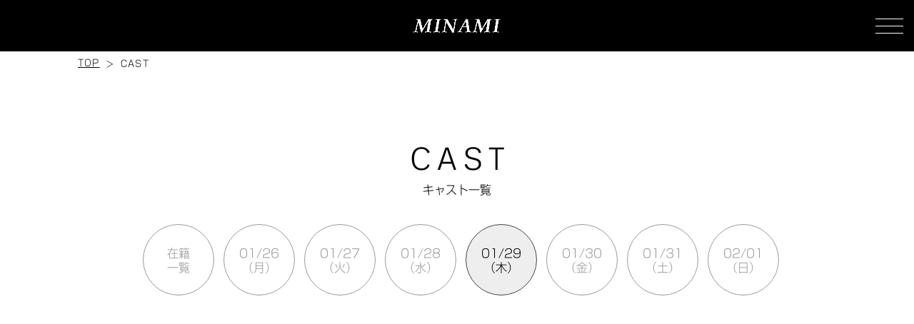

--- FILE ---
content_type: text/html; charset=UTF-8
request_url: https://club-meteor.com/cast/?date=4
body_size: 7623
content:
<!DOCTYPE html>
<html lang="ja">
<head>
<!-- Google tag (gtag.js) -->
<link rel="stylesheet" media="all" type="text/css" href="https://club-meteor.com/wp-content/themes/temp/css/reset.css"/><link rel="stylesheet" media="all" type="text/css" href="https://club-meteor.com/wp-content/themes/temp/css/admin_pc.css"/><link rel="stylesheet" media="all" type="text/css" href="https://club-meteor.com/wp-content/themes/temp/css/admin_sp.css"/><link rel="stylesheet" media="all" type="text/css" href="https://club-meteor.com/wp-content/themes/temp/css/cast_pc.css"/><link rel="stylesheet" media="all" type="text/css" href="https://club-meteor.com/wp-content/themes/temp/css/cast_sp.css"/><link rel="stylesheet" media="all" type="text/css" href="https://club-meteor.com/wp-content/themes/temp/css/schedule-layout_pc.css"/><link rel="stylesheet" media="all" type="text/css" href="https://club-meteor.com/wp-content/themes/temp/css/schedule-layout_sp.css"/><link rel="stylesheet" media="all" type="text/css" href="https://club-meteor.com/wp-content/themes/temp/js/swiper/swiper.min.css"/><style id='classic-theme-styles-inline-css' type='text/css'>.wp-block-button__link{color:#fff;background-color:#32373c;border-radius:9999px;box-shadow:none;text-decoration:none;padding:calc(.667em + 2px) calc(1.333em + 2px);font-size:1.125em}.wp-block-file__button{background:#32373c;color:#fff;text-decoration:none}</style><style type="text/css">body{font-family:"ShinGoPro-Light";color:#000}a{color:#000}.thema_bg_color{background-color:#000}.sub_bg_color{background-color:#fff}.header_border_color{border-color:#fff}#sp-menu-btn span{background-color:#fff}.drawer_gray_out_bgcolor{background-color:#fff}.title_style{color:#000;font-family:"Ballinger-Light"}.sub_title_style{color:#000}.text_style{color:#000}#breadcrumbs ol li:after{color:#000}.border_color{border-color:#999}.logo_width{width:125.8px}.sp_logo_width{width:83.5312px}.main_nav_bg_color{background-color:rgba(0,0,0,.85)}.main_nav_border_color{border-color:#666}.main_nav_text_underline_color{border-color: }nav.main-nav div ul:first-of-type li a{fill: }nav.main-nav div ul li a h2:after{background-color: }.main_nav_text_color{color:#fff}.main_nav_english_font{font-family:"Ballinger-Light"}.main-nav h2::after{background-color:#666}.main_nav_active{background-color:#333;fill: }.main_nav_active .main_nav_text_color{color: }.main_nav_contact_text_color{color:#fff}.main_nav_contact_bg_color{background-color: }.main_nav_contact_icon_color{fill:#fff}.main_nav_sns_icon_color{fill:#fff}.button_style{color:#000;background-color: ;border-color:#000}.schedule_period_text_color{color:#999}.schedule_period_style{background-color:#fff;border-color:#999}.schedule_period_arrow_color{fill:#999}.schedule_selector_active_style{background-color:#eee;border-color:#444}.schedule_selector_active_style a,.schedule_selector_active_style span{color:#000}.sns_icon_color{fill:#fff}.sns_icon_bg_color{background-color:#000}.sns_modal_no_img{object-fit:cover;width:100%;height:100%}.schedule_cast_name_text_color{color:#000}.schedule_cast_name_bg_color{background-color:#fff}.schedule_cast_name_bg_color h4:after{background-color:#fff}.in_the_store_today_style{background-color: ;color:#000;border-color:#1e73be}.working_hours_style{background-color:#8224e3;color:#fff}.modal_top_block_text_color{color:#000}.modal_top_block_bg_color{background-color:#fff}.modal_today_attend_style{color:#fff;background-color:#000;border-color: }.modal_today_attend_inversion_style{color:#fff;background-color:#ccc;border-color: }.modal_sns_icon_color{fill:#fff}.modal_sns_icon_bg_color{background-color:#666}.concept__inner .title_style{border-bottom:1px solid #000;text-align:left}.concept__inner .detail_style{text-align:left}.concept__inner .title_style,.about h2{font-family:ShinGoPro-Light}.concept__inner .detail_style,.about p{font-family:ShinGoPro-Light}</style><style type="text/css"></style><style type="text/css">.footer_bg_color{background-color:#000}.footer_logo_width{width:195.5px}.sp_footer_logo_width{width:160px}.footer_text_color{color:#fff}.footer_nav_border_color{border-color:#fff}@media only screen and (min-width:768px){.footer_tel_icon_style{fill:#fff;background-color: ;margin-top:2px}}@media only screen and (max-width:767.9px){.footer_tel_icon_style{fill:#fff;background-color: ;margin-top:9px}}.footer_tel_text_style{font-family:"Ballinger-Regular"}.footer_sns_icon_color{fill:#000}.footer_sns_icon_bg_color{background-color:#fff}@media only screen and (min-width:768px){div.group_store_list ul{width:550px}}@media only screen and (max-width:767.9px){div.group_store_list ul{width:173px}}span#page_top{fill:#fff;background-color:#494949}</style><script async src="https://www.googletagmanager.com/gtag/js?id=G-GZRWXXBV5C" type="text/psajs" data-pagespeed-orig-index="0"></script>
<script type="text/psajs" data-pagespeed-orig-index="1">window.dataLayer=window.dataLayer||[];function gtag(){dataLayer.push(arguments);}gtag('js',new Date());gtag('config','G-GZRWXXBV5C');</script>
<meta charset="utf-8">
<meta http-equiv="X-UA-Compatible" content="IE=edge">
<title>キャスト一覧 | 高崎キャバクラ「MINAMI-ミナミ」</title>
<meta name="description" content="群馬県高崎市柳川町の高崎駅からすぐのキャバクラ「MINAMI-ミナミ」のオフィシャルサイトです。ゴージャスな空間とハイクラスなキャストと共に素敵な夜をお楽しみ下さい。">
<link rel="canonical" href="https://club-meteor.com/cast/?date=4">
<link rel="icon" href="https://club-meteor.com/wp-content/uploads/2024/03/fav.ico">
<link rel="shortcut icon" href="https://club-meteor.com/wp-content/uploads/2024/03/fav.ico">
<link rel="apple-touch-icon" href="https://club-meteor.com/wp-content/uploads/2024/03/fav.ico">
<!-- jquery読込 -->
<script src="https://club-meteor.com/wp-content/themes/temp/js/jquery-3.4.1.min.js" type="text/psajs" data-pagespeed-orig-index="2"></script>
<!-- スワイパー -->
<script src="https://club-meteor.com/wp-content/themes/temp/js/swiper/swiper.min.js" type="text/psajs" data-pagespeed-orig-index="3"></script>
<!-- og関連 -->
<meta property="og:url" content="https://club-meteor.com/cast/?date=4"/>
<meta property="og:type" content="website"/>
<meta property="og:type" content="article"/>
<meta property="og:title" content="キャスト一覧 | 高崎キャバクラ「MINAMI-ミナミ」"/>
<meta property="og:description" content="群馬県高崎市柳川町の高崎駅からすぐのキャバクラ「MINAMI-ミナミ」のオフィシャルサイトです。ゴージャスな空間とハイクラスなキャストと共に素敵な夜をお楽しみ下さい。"/>
<meta property="og:site_name" content="CLUB MINAMIのWebサイト"/>
<meta property="og:image" content="https://club-meteor.com/wp-content/uploads/2024/03/ogp.png"/>
<!-- <meta property="fb:app_id" content="123********" /> -->
<meta name="viewport" content="width=1180"/><!-- <script type="text/javascript">
var ua = navigator.userAgent;
var bloginfo = $("#Bloginfo").attr('name');
if(ua.indexOf('iPhone') > 0 ||
   ua.indexOf('iPod') > 0 ||
   (ua.indexOf('Android') > 0 &&
   ua.indexOf('Mobile') > 0)){
  $('head').prepend('<meta name="viewport" content="width=device-width, initial-scale=1, maximum-scale=1, user-scalable=0" />');
}
else if (('orientation' in window)) {
  $('head').prepend('<meta name="viewport" content="width=1350" />');
  $('head').prepend('<link rel="stylesheet" media="all" type="text/css" href="' + bloginfo + '/css/admin_tab.css" />');
} else {
  $('head').prepend('<meta name="viewport" content="width=1350" />');
}
</script>
 -->
<meta name='robots' content='max-image-preview:large'/>
</head>
<body class="sub_bg_color" ontouchstart=""><noscript><meta HTTP-EQUIV="refresh" content="0;url='https://club-meteor.com/cast/?date=4&amp;PageSpeed=noscript'" /><style><!--table,div,span,font,p{display:none} --></style><div style="display:block">Please click <a href="https://club-meteor.com/cast/?date=4&amp;PageSpeed=noscript">here</a> if you are not redirected within a few seconds.</div></noscript>
<div id="drawer_gray_out" class="drawer_gray_out_bgcolor">
</div> <!-- /gray_out -->
<input id="open" type="checkbox">
<nav class="main-nav main_nav_bg_color">
<div class="main-nav__inner--stylish">
<ul class="main-nav__list--stylish main_nav_border_color" itemscope="itemscope" itemtype="https://www.schema.org/SiteNavigationElement">
<li class="main-nav__list-item--stylish main_nav_border_color main_nav_text_underline_color " itemprop="name">
<a itemprop="url" href="https://club-meteor.com/">
<h2 class="main-nav__list-title-en--stylish main_nav_text_color main_nav_english_font">TOP</h2>
<h3 class="main-nav__list-title-jp--stylish main_nav_text_color">トップ</h3>
<svg xmlns="https://www.w3.org/2000/svg" width="13.193" height="21.842" viewBox="0 0 13.193 21.842">
<defs></defs>
<path class="a" d="M.987,0,0,.883,11.22,10.921,0,20.959l.987.883L13.193,10.921Z" transform="translate(0 0)"/>
</svg>
</a>
</li>
<li class="main-nav__list-item--stylish main_nav_border_color main_nav_text_underline_color " itemprop="name">
<a itemprop="url" href="https://club-meteor.com/news/">
<h2 class="main-nav__list-title-en--stylish main_nav_text_color main_nav_english_font">NEWS</h2>
<h3 class="main-nav__list-title-jp--stylish main_nav_text_color">最新ニュース</h3>
<svg xmlns="https://www.w3.org/2000/svg" width="13.193" height="21.842" viewBox="0 0 13.193 21.842">
<defs></defs>
<path class="a" d="M.987,0,0,.883,11.22,10.921,0,20.959l.987.883L13.193,10.921Z" transform="translate(0 0)"/>
</svg>
</a>
</li>
<li class="main-nav__list-item--stylish main_nav_border_color main_nav_text_underline_color " itemprop="name">
<a itemprop="url" href="https://club-meteor.com/calendar/">
<h2 class="main-nav__list-title-en--stylish main_nav_text_color main_nav_english_font">CALENDAR</h2>
<h3 class="main-nav__list-title-jp--stylish main_nav_text_color">カレンダー</h3>
<svg xmlns="https://www.w3.org/2000/svg" width="13.193" height="21.842" viewBox="0 0 13.193 21.842">
<defs></defs>
<path class="a" d="M.987,0,0,.883,11.22,10.921,0,20.959l.987.883L13.193,10.921Z" transform="translate(0 0)"/>
</svg>
</a>
</li>
<li class="main-nav__list-item--stylish main_nav_border_color main_nav_text_underline_color main_nav_active" itemprop="name">
<a itemprop="url" href="https://club-meteor.com/cast/">
<h2 class="main-nav__list-title-en--stylish main_nav_text_color main_nav_english_font">CAST</h2>
<h3 class="main-nav__list-title-jp--stylish main_nav_text_color">キャスト一覧</h3>
<svg xmlns="https://www.w3.org/2000/svg" width="13.193" height="21.842" viewBox="0 0 13.193 21.842">
<defs></defs>
<path class="a" d="M.987,0,0,.883,11.22,10.921,0,20.959l.987.883L13.193,10.921Z" transform="translate(0 0)"/>
</svg>
</a>
</li>
<li class="main-nav__list-item--stylish main_nav_border_color main_nav_text_underline_color " itemprop="name">
<a itemprop="url" href="https://club-meteor.com/shop-photo/">
<h2 class="main-nav__list-title-en--stylish main_nav_text_color main_nav_english_font">SHOP PHOTO</h2>
<h3 class="main-nav__list-title-jp--stylish main_nav_text_color">店内写真</h3>
<svg xmlns="https://www.w3.org/2000/svg" width="13.193" height="21.842" viewBox="0 0 13.193 21.842">
<defs></defs>
<path class="a" d="M.987,0,0,.883,11.22,10.921,0,20.959l.987.883L13.193,10.921Z" transform="translate(0 0)"/>
</svg>
</a>
</li>
<li class="main-nav__list-item--stylish main_nav_border_color main_nav_text_underline_color " itemprop="name">
<a itemprop="url" href="https://club-meteor.com/fee-system/">
<h2 class="main-nav__list-title-en--stylish main_nav_text_color main_nav_english_font">SYSTEM</h2>
<h3 class="main-nav__list-title-jp--stylish main_nav_text_color">料金システム</h3>
<svg xmlns="https://www.w3.org/2000/svg" width="13.193" height="21.842" viewBox="0 0 13.193 21.842">
<defs></defs>
<path class="a" d="M.987,0,0,.883,11.22,10.921,0,20.959l.987.883L13.193,10.921Z" transform="translate(0 0)"/>
</svg>
</a>
</li>
<li class="main-nav__list-item--stylish main_nav_border_color main_nav_text_underline_color " itemprop="name">
<a itemprop="url" href="https://club-meteor.com/coupon/">
<h2 class="main-nav__list-title-en--stylish main_nav_text_color main_nav_english_font">COUPON</h2>
<h3 class="main-nav__list-title-jp--stylish main_nav_text_color">クーポン</h3>
<svg xmlns="https://www.w3.org/2000/svg" width="13.193" height="21.842" viewBox="0 0 13.193 21.842">
<defs></defs>
<path class="a" d="M.987,0,0,.883,11.22,10.921,0,20.959l.987.883L13.193,10.921Z" transform="translate(0 0)"/>
</svg>
</a>
</li>
<li class="main-nav__list-item--stylish main_nav_border_color main_nav_text_underline_color " itemprop="name">
<a itemprop="url" href="https://club-meteor.com/cast-recruit/">
<h2 class="main-nav__list-title-en--stylish main_nav_text_color main_nav_english_font">CAST RECRUIT</h2>
<h3 class="main-nav__list-title-jp--stylish main_nav_text_color">キャスト求人情報</h3>
<svg xmlns="https://www.w3.org/2000/svg" width="13.193" height="21.842" viewBox="0 0 13.193 21.842">
<defs></defs>
<path class="a" d="M.987,0,0,.883,11.22,10.921,0,20.959l.987.883L13.193,10.921Z" transform="translate(0 0)"/>
</svg>
</a>
</li>
<li class="main-nav__list-item--stylish main_nav_border_color main_nav_text_underline_color " itemprop="name">
<a itemprop="url" href="https://club-meteor.com/staff-recruit/">
<h2 class="main-nav__list-title-en--stylish main_nav_text_color main_nav_english_font">STAFF RECRUIT</h2>
<h3 class="main-nav__list-title-jp--stylish main_nav_text_color">スタッフ求人情報</h3>
<svg xmlns="https://www.w3.org/2000/svg" width="13.193" height="21.842" viewBox="0 0 13.193 21.842">
<defs></defs>
<path class="a" d="M.987,0,0,.883,11.22,10.921,0,20.959l.987.883L13.193,10.921Z" transform="translate(0 0)"/>
</svg>
</a>
</li>
</ul>
<ul class="main-nav__address--stylish">
<li class="main-nav__address-item--stylish main_nav_contact_bg_color main_nav_border_color">
<a href="tel:090-7920-8955">
<div class="wrap main_nav_contact_icon_color">
<svg xmlns="https://www.w3.org/2000/svg" xmlns:xlink="https://www.w3.org/1999/xlink" width="18.975" height="28.232" viewBox="0 0 18.975 28.232">
<defs>
<clipPath id="a"/>
</defs>
<g class="a">
<path class="b" d="M14.538,9.637c-.548-.914-1.323-2.7-2.193-2.285L10.956,8.74S9.6,10,12.116,11.007c0,0,.623.675-1.313,2.47-1.8,1.936-2.47,1.312-2.47,1.312-1.006-2.512-2.268-1.159-2.268-1.159L4.678,15.018c-.414.871,1.371,1.646,2.284,2.194.849.509,2.527.188,5.067-2.165l.01.014.348-.348-.014-.01c2.353-2.539,2.675-4.218,2.165-5.066M15.5,0H3.471A3.47,3.47,0,0,0,0,3.471V24.76a3.471,3.471,0,0,0,3.471,3.472H15.5a3.471,3.471,0,0,0,3.471-3.472V3.471A3.471,3.471,0,0,0,15.5,0m1.3,20.844a1.884,1.884,0,0,1-1.881,1.881H4.052A1.884,1.884,0,0,1,2.17,20.844V4.427A1.884,1.884,0,0,1,4.052,2.545H14.923A1.884,1.884,0,0,1,16.8,4.427Z"/>
</g>
</svg>
<h4 class="main_nav_contact_text_color">電話をかける</h4>
</div> <!-- /wrap -->
</a>
</li>
<li class="main-nav__address-item--stylish main_nav_contact_bg_color main_nav_border_color">
<a target="_blank" href="https://maps.app.goo.gl/wbLe1gHbhJ4pdKfE6">
<div class="wrap main_nav_contact_icon_color">
<svg xmlns="https://www.w3.org/2000/svg" xmlns:xlink="https://www.w3.org/1999/xlink" width="19.155" height="28.232" viewBox="0 0 19.155 28.232">
<defs>
<clipPath id="a">
<rect class="a" width="19.155" height="28.232"/>
</clipPath>
</defs>
<g class="b">
<path class="a" d="M19.155,9.577A9.577,9.577,0,0,0,0,9.577c0,9.356,9.577,18.654,9.577,18.654s9.577-9.3,9.577-18.654M5.407,8.683a4.166,4.166,0,1,1,4.17,4.163,4.164,4.164,0,0,1-4.17-4.163" transform="translate(0 0)"/>
</g>
</svg>
<h4 class="main_nav_contact_text_color">マップを見る</h4>
</div> <!-- /wrap -->
</a>
</li>
</ul>
<ul class="main-nav__sns">
<!-- kanai-mod-s -->
<li class="main-nav__sns-item--stylish">
<a target="_blank" class="main_nav_sns_icon_color" href="https://www.instagram.com/minami_takasaki_2022">
<svg xmlns="https://www.w3.org/2000/svg" xmlns:xlink="https://www.w3.org/1999/xlink" width="22" height="20" viewBox="0 0 22 20"><defs><clipPath id="a"><rect class="a" width="22" height="20"></rect></clipPath></defs><g class="b" transform="translate(0 0)"><path class="a" d="M14.179,20.037H5.857A5.865,5.865,0,0,1,0,14.179V5.857A5.864,5.864,0,0,1,5.857,0h8.322a5.864,5.864,0,0,1,5.857,5.857v8.322a5.865,5.865,0,0,1-5.857,5.858M5.857,1.868A3.994,3.994,0,0,0,1.868,5.857v8.322a3.993,3.993,0,0,0,3.989,3.989h8.322a3.993,3.993,0,0,0,3.989-3.989V5.857a3.994,3.994,0,0,0-3.989-3.989Zm9.515,1.558a1.249,1.249,0,1,0,1.249,1.249,1.249,1.249,0,0,0-1.249-1.249M10.019,15.2A5.179,5.179,0,1,1,15.2,10.019,5.184,5.184,0,0,1,10.019,15.2m0-8.49a3.311,3.311,0,1,0,3.31,3.312,3.316,3.316,0,0,0-3.31-3.312" transform="translate(0.952 -0.086)"></path></g></svg> </a>
</li>
</ul>
</div> <!-- /inner -->
</nav> <!-- /main-nav -->
<header class="header thema_bg_color header_border_color" itemscope="itemscope" itemtype="https://schema.org/WPHeader">
<div class="header__inner">
<!-- PC用ロゴwidth -->
<div class="header__inner-center logo_width pc">
<h1>
<a href="https://club-meteor.com/">
<img src="https://club-meteor.com/wp-content/uploads/2024/03/minami_logo.png" alt="のキャバクラ「CLUB MINAMI」のロゴ"/>
</a>
</h1>
</div> <!-- /center -->
<!-- SP用ロゴwidth -->
<div class="header__inner-center sp_logo_width sp">
<h2>
<a href="https://club-meteor.com/">
<img src="https://club-meteor.com/wp-content/uploads/2024/03/minami_logo.png" alt="スマホ版CLUB MINAMIのロゴ"/>
</a>
</h2>
</div> <!-- /center -->
<label for="open" id="sp-menu-btn">
<span></span>
<span></span>
<span></span>
</label> <!-- /sp-menu-btn -->
</div> <!-- /inner -->
</header> <!-- /sp_header -->
<div id="breadcrumbs">
<ol itemscope itemtype="https://schema.org/BreadcrumbList">
<li itemprop="itemListElement" itemscope itemtype="https://schema.org/ListItem">
<a itemprop="item" href="https://club-meteor.com/">
<span class="text_style" itemprop="name">TOP</span></a>
<meta itemprop="position" content="1"/>
</li>
<li itemprop="itemListElement" itemscope itemtype="https://schema.org/ListItem">
<a itemprop="item" href="https://club-meteor.com/cast/">
<span class="text_style" itemprop="name">CAST</span>
</a>
<meta itemprop="position" content="2"/>
</li>
</ol>
</div>
<div class="wraper">
<div class="container">
<article class="main">
<section class="schedule">
<div class="schedule__inner--luxury">
<h2 class="schedule__title-main--luxury title_style">C A S T</h2>
<h3 class="schedule__title-sub--luxury sub_title_style">キャスト一覧</h3>
<div class="schedule__period-wrap--stylish">
<div class="swiper-container-schedule--stylish">
<ul class="schedule__period-list--stylish swiper-wrapper">
<li class="schedule__period-list-item--stylish border_color swiper-slide schedule_period_style ">
<a class="schedule_period_text_color" href="https://club-meteor.com/cast/">
<span>在籍<br/>一覧</span>
</a>
</li>
<li class="schedule__period-list-item--stylish border_color swiper-slide schedule_period_style ">
<a class="schedule_period_text_color" href="https://club-meteor.com/cast/?date=1">
<span>01/26<br/>（月）</span>
</a>
</li>
<li class="schedule__period-list-item--stylish border_color swiper-slide schedule_period_style ">
<a class="schedule_period_text_color" href="https://club-meteor.com/cast/?date=2">
<span>01/27<br/>（火）</span>
</a>
</li>
<li class="schedule__period-list-item--stylish border_color swiper-slide schedule_period_style ">
<a class="schedule_period_text_color" href="https://club-meteor.com/cast/?date=3">
<span>01/28<br/>（水）</span>
</a>
</li>
<li class="schedule__period-list-item--stylish border_color swiper-slide schedule_period_style schedule_selector_active_style">
<a class="schedule_period_text_color" href="https://club-meteor.com/cast/?date=4">
<span>01/29<br/>（木）</span>
</a>
</li>
<li class="schedule__period-list-item--stylish border_color swiper-slide schedule_period_style ">
<a class="schedule_period_text_color" href="https://club-meteor.com/cast/?date=5">
<span>01/30<br/>（金）</span>
</a>
</li>
<li class="schedule__period-list-item--stylish border_color swiper-slide schedule_period_style ">
<a class="schedule_period_text_color" href="https://club-meteor.com/cast/?date=6">
<span>01/31<br/>（土）</span>
</a>
</li>
<li class="schedule__period-list-item--stylish border_color swiper-slide schedule_period_style ">
<a class="schedule_period_text_color" href="https://club-meteor.com/cast/?date=0">
<span>02/01<br/>（日）</span>
</a>
</li>
</ul>
</div> <!-- /swiper-container-schedule -->
<!-- 何も出さない -->
</div> <!-- /schedule__period-wrap -->
<ul class="schedule__list--luxury">
</ul>
<!-- スケジュールブロックなしはキャスト一覧表示 -->
</div> <!-- /schedule__inner -->
</section> <!-- /schedule -->
</article>
</div>
</div>
<section class="map">
<div class="map__inner">
<script type="text/psajs" data-pagespeed-orig-index="4">//<![CDATA[
(function(){window.pagespeed=window.pagespeed||{};var b=window.pagespeed;function c(){}c.prototype.a=function(){var a=document.getElementsByTagName("pagespeed_iframe");if(0<a.length){for(var a=a[0],f=document.createElement("iframe"),d=0,e=a.attributes,g=e.length;d<g;++d)f.setAttribute(e[d].name,e[d].value);a.parentNode.replaceChild(f,a)}};c.prototype.convertToIframe=c.prototype.a;b.b=function(){b.deferIframe=new c};b.deferIframeInit=b.b;})();
pagespeed.deferIframeInit();
//]]></script><pagespeed_iframe src="https://www.google.com/maps/embed?pb=!1m18!1m12!1m3!1d3214.3437460427035!2d139.00195741585011!3d36.328217980048485!2m3!1f0!2f0!3f0!3m2!1i1024!2i768!4f5.1!3m3!1m2!1s0x601e8dcf628dfb5b%3A0xf0b845662f03c3a3!2sCLUB%20METEOR!5e0!3m2!1sja!2sjp!4v1666599526112!5m2!1sja!2sjp" width="600" height="450" style="border:0;" allowfullscreen="" loading="lazy" referrerpolicy="no-referrer-when-downgrade"><script data-pagespeed-orig-type="text/javascript" type="text/psajs" data-pagespeed-orig-index="5">
pagespeed.deferIframe.convertToIframe();</script></pagespeed_iframe> </div> <!-- /map__inner -->
</section> <!-- /map -->
</article> <!-- /article -->
</div> <!-- /container -->
<footer class="footer footer_bg_color">
<div class="footer__inner--stylish">
<!--PC用フッターロゴ-->
<div class="footer__inner-logo--stylish footer_logo_width pc">
<h2>
<a href="https://club-meteor.com/">
<img src="https://club-meteor.com/wp-content/uploads/2024/03/minami_フッター.png" alt="CLUB MINAMIのフッターロゴ"/>
</a>
</h2>
</div> <!-- /footer__inner-logo -->
<!--SP用フッターロゴ-->
<div class="footer__inner-logo--stylish sp_footer_logo_width sp">
<h2>
<a href="https://club-meteor.com/">
<img src="https://club-meteor.com/wp-content/uploads/2024/03/minami_フッター.png" alt="スマホ版CLUB MINAMIのフッターロゴ"/>
</a>
</h2>
</div> <!-- /footer__inner-logo -->
<div class="footer__inner-wrap--stylish">
<div class="footer__tel--stylish">
<a href="tel:090-7920-8955">
<div class="footer__tel-icon--stylish footer_tel_icon_style">
<svg xmlns="https://www.w3.org/2000/svg" xmlns:xlink="https://www.w3.org/1999/xlink" width="20.068" height="29.857" viewBox="0 0 20.068 29.857">
<defs>
<clipPath id="a">
<rect width="20.068" height="29.857"/>
</clipPath>
</defs>
<g class="a">
<path d="M15.375,10.192c-.58-.967-1.4-2.854-2.319-2.416L11.587,9.243s-1.431,1.334,1.227,2.4c0,0,.659.714-1.388,2.613-1.9,2.047-2.612,1.387-2.612,1.387-1.064-2.657-2.4-1.225-2.4-1.225L4.947,15.883C4.51,16.8,6.4,17.623,7.363,18.2c.9.538,2.672.2,5.359-2.29l.011.015.368-.368-.015-.011c2.488-2.685,2.828-4.461,2.29-5.358M16.4,0H3.67A3.67,3.67,0,0,0,0,3.67V26.186a3.67,3.67,0,0,0,3.67,3.671H16.4a3.671,3.671,0,0,0,3.671-3.671V3.67A3.671,3.671,0,0,0,16.4,0m1.375,22.044a1.992,1.992,0,0,1-1.99,1.99H4.285a1.992,1.992,0,0,1-1.99-1.99V4.682a1.992,1.992,0,0,1,1.99-1.99h11.5a1.992,1.992,0,0,1,1.99,1.99Z"/>
</g>
</svg>
</div> <!-- /footer__tel-icon -->
<address class="footer_text_color footer_tel_text_style">090-7920-8955</address>
</a>
</div> <!-- /footer__tel -->
<address class="footer__location footer_text_color">高崎市柳川町52-1 柳川センタービル2F</address>
<div class="footer__business-hours">
<dl class="footer__business-hours-open-time">
<dt class="footer_text_color">OPEN.</dt>
<dd class="footer_text_color">20:30～LAST</dd>
</dl>
<dl class="footer__business-hours-store-holiday">
<dt class="footer_text_color">CLOSE.</dt>
<dd class="footer_text_color">無休</dd>
</dl>
</div> <!-- /footer__business-hours -->
<ul class="footer__sns-list">
<li class="footer__sns-list-item--stylish">
<a class="footer__sns-list-item-link--stylish footer_sns_icon_bg_color" href="https://www.instagram.com/minami_takasaki_2022" target="_blank">
<i class="footer__sns-list-item-instagram-icon--stylish footer_sns_icon_color">
<svg xmlns="https://www.w3.org/2000/svg" xmlns:xlink="https://www.w3.org/1999/xlink" width="22" height="20" viewBox="0 0 22 20"><defs><clipPath id="a"><rect class="a" width="22" height="20"></rect></clipPath></defs><g class="b" transform="translate(0 0)"><path class="a" d="M14.179,20.037H5.857A5.865,5.865,0,0,1,0,14.179V5.857A5.864,5.864,0,0,1,5.857,0h8.322a5.864,5.864,0,0,1,5.857,5.857v8.322a5.865,5.865,0,0,1-5.857,5.858M5.857,1.868A3.994,3.994,0,0,0,1.868,5.857v8.322a3.993,3.993,0,0,0,3.989,3.989h8.322a3.993,3.993,0,0,0,3.989-3.989V5.857a3.994,3.994,0,0,0-3.989-3.989Zm9.515,1.558a1.249,1.249,0,1,0,1.249,1.249,1.249,1.249,0,0,0-1.249-1.249M10.019,15.2A5.179,5.179,0,1,1,15.2,10.019,5.184,5.184,0,0,1,10.019,15.2m0-8.49a3.311,3.311,0,1,0,3.31,3.312,3.316,3.316,0,0,0-3.31-3.312" transform="translate(0.952 -0.086)"></path></g></svg> </i>
</a>
</li>
</ul>
</div> <!-- /footer__inner-wrap -->
<ul class="footer-nav__list--stylish  footer_nav_border_color" itemscope="itemscope" itemtype="https://www.schema.org/SiteNavigationElement">
<li class="footer-nav__list-item--stylish footer_nav_border_color" itemprop="name">
<a class="footer_text_color" itemprop="url" href="https://club-meteor.com/">
トップ</a>
</li>
<li class="footer-nav__list-item--stylish footer_nav_border_color" itemprop="name">
<a class="footer_text_color" itemprop="url" href="https://club-meteor.com/news/">
最新ニュース</a>
</li>
<li class="footer-nav__list-item--stylish footer_nav_border_color" itemprop="name">
<a class="footer_text_color" itemprop="url" href="https://club-meteor.com/calendar/">
カレンダー</a>
</li>
<li class="footer-nav__list-item--stylish footer_nav_border_color" itemprop="name">
<a class="footer_text_color" itemprop="url" href="https://club-meteor.com/cast/">
キャスト一覧</a>
</li>
<li class="footer-nav__list-item--stylish footer_nav_border_color" itemprop="name">
<a class="footer_text_color" itemprop="url" href="https://club-meteor.com/shop-photo/">店内写真
</a>
</li>
<li class="footer-nav__list-item--stylish footer_nav_border_color" itemprop="name">
<a class="footer_text_color" itemprop="url" href="https://club-meteor.com/fee-system/">料金システム
</a>
</li>
<li class="footer-nav__list-item--stylish footer_nav_border_color" itemprop="name">
<a class="footer_text_color" itemprop="url" href="https://club-meteor.com/coupon/">クーポン
</a>
</li>
<li class="footer-nav__list-item--stylish footer_nav_border_color" itemprop="name">
<a class="footer_text_color" itemprop="url" href="https://club-meteor.com/cast-recruit/">キャスト求人情報
</a>
</li>
<li class="footer-nav__list-item--stylish footer_nav_border_color" itemprop="name">
<a class="footer_text_color" itemprop="url" href="https://club-meteor.com/staff-recruit">スタッフ求人情報
</a>
</li>
<li class="footer-nav__list-item--stylish footer_nav_border_color" itemprop="name">
<a class="footer_text_color" itemprop="url" href="https://club-meteor.com/privacy/">個人情報保護方針
</a>
</li>
</ul>
<!-- kanai-mod-s -->
<div class="group_store_list">
<ul>
<!-- 20220923 kanai-mod-s -->
<!-- 画像もURLリンクもインサートがない場合は何も出力しない -->
<!-- 20220923 kanai-mod-e -->
</ul>
</div> <!-- /group_store_list -->
<!-- kanai-mod-e -->
<p><small class="footer_text_color">©CLUB MINAMI</small></p>
</div> <!-- /footer__inner -->
</footer> <!-- /footer -->
</div> <!-- /wraper -->
<!-- s- 共通JS -->
<span id="page_top"><svg xmlns="https://www.w3.org/2000/svg" width="27.402" height="23.731" viewBox="0 0 27.402 23.731">
<defs></defs>
<path class="a" d="M13.7,0,0,23.73l13.7-5.791L27.4,23.73,13.7,0Z" transform="translate(0 0)"/>
</svg></span>
<script src="https://club-meteor.com/wp-content/themes/temp/js/page-top.js" type="text/psajs" data-pagespeed-orig-index="6"></script>
<script data-pagespeed-orig-type="text/javascript" type="text/psajs" data-pagespeed-orig-index="7">$(function(){var flg=0;$('#sp-menu-btn').on('click',function(e){if(flg==0){flg=1;$('.main-nav').addClass('open');$('#sp-menu-btn').addClass('open');$('#drawer_gray_out').css('display','block');$('html').css('overflow','hidden');}else{flg=0;$('.main-nav').removeClass('open');$('#sp-menu-btn').removeClass('open');$('#drawer_gray_out').css('display','none');$('html').css('overflow','auto');}});$('#drawer_gray_out').on('click',function(){$('#sp-menu-btn').click()});});</script>
<!-- e- 共通JS -->
</body>
</html>
<script type="application/ld+json">
  [
    {
      "@context": "https://schema.org",
      "@type": "WebSite",
      "mainEntityOfPage": {
        "@type": "WebPage",
        "@id": "https://club-meteor.com/cast/"
      },
      "inLanguage": "ja",
      "author": {
        "@type": "Organization",
        "@id": "https://club-meteor.com/",
        "name": "CLUB MINAMI",
        "url": "https://club-meteor.com/",
        "image": "https://club-meteor.com/wp-content/uploads/2024/03/minami_logo.png"
      },
      "headline": "キャスト一覧",
      "description": "群馬県高崎市柳川町の高崎駅からすぐのキャバクラ「MINAMI-ミナミ」のオフィシャルサイトです。ゴージャスな空間とハイクラスなキャストと共に素敵な夜をお楽しみ下さい。"
    },
    {
      "@context": "https://schema.org",
      "@type": "Organization",
      "name": "CLUB MINAMI",
      "url": "https://club-meteor.com/",
      "logo": "https://club-meteor.com/wp-content/uploads/2024/03/minami_logo.png",
      "contactPoint": [
        {
          "@type": "ContactPoint",
          "telephone": "+8190-7920-8955",
          "contactType": "customer support"
        }
      ],
      "sameAs": [
        "https://www.instagram.com/minami_takasaki_2022"      ]
    },
    {
      "@context": "https://schema.org",
      "@type": "LocalBusiness",
      "name": "CLUB MINAMI",
      "image": "https://club-meteor.com/wp-content/uploads/2024/03/minami_logo.png",
      "url": "https://club-meteor.com/",
      "priceRange": "￥4,000～￥10,000,000",
      "telephone": "+8190-7920-8955",
      "address": {
        "@type": "PostalAddress",
        "streetAddress": "",
        "addressLocality": "",
        "addressRegion": "",
        "postalCode": "370-0815",
        "addressCountry": "JP"
      },
      "hasMap": "https://maps.app.goo.gl/wbLe1gHbhJ4pdKfE6",
      "openingHours": "Mo-Fr 14:00-23:00",
      "geo": {
        "@type": "GeoCoordinates",
        "latitude": "ttps://maps.app.goo.gl/wbLe1gHbhJ4pdKfE",
        "longitude": "ttps://maps.app.goo.gl/wbLe1gHbhJ4pdKfE"
      }
    },
    {
      "@context": "https://schema.org",
      "@type": "BreadcrumbList",
      "name": "パンくずリスト",
      "itemListElement": [
        {
          "@type": "ListItem",
          "position": 1,
          "item": {
            "name": "TOP",
            "@id": "https://club-meteor.com/"
          }
        },
        {
          "@type": "ListItem",
          "position": 2,
          "item": {
            "name": "CAST",
            "@id": "https://club-meteor.com/cast/"
          }
        }
      ]
    }
  ]
</script>
<script type="text/javascript" src="/pagespeed_static/js_defer.I4cHjq6EEP.js"></script>

--- FILE ---
content_type: text/css
request_url: https://club-meteor.com/wp-content/themes/temp/css/reset.css
body_size: 1142
content:
html, body, div, span, applet, object, iframe,
h1, h2, h3, h4, h5, h6, p, blockquote, pre,
a, abbr, acronym, address, big, cite, code,
del, dfn, em, ins, kbd, q, s, samp,
small, strike, strong, sub, sup, tt, var,
b, u, i, center,
dl, dt, dd, ol, ul, li,
fieldset, form, label, legend,
table, caption, tbody, tfoot, thead, tr, th, td,
article, aside, canvas, details, embed,
figure, figcaption, footer, header, hgroup,
menu, nav, output, ruby, section, summary,
time, mark, audio, video {
    margin: 0;
    padding: 0;
    border: 0;
    font-size: 100%;
    font-weight: 400;
    font: inherit;
    vertical-align: baseline;
    letter-spacing: 0;
}
img {
    margin: 0;
    padding: 0;
    border: 0;
    font: inherit;
    vertical-align: bottom;
    width: 100%;
    height: auto;
    image-rendering: -webkit-optimize-contrast;
    -webkit-backface-visibility: hidden;
    -webkit-transform: translateZ(0);
}

/* HTML5 display-role reset for older browsers */
article, aside, details, figcaption, figure,
footer, header, hgroup, menu, nav, section {
    display: block;
}
ol, ul {
    list-style: none;
}
blockquote, q {
    quotes: none;
}
blockquote:before, blockquote:after,
q:before, q:after {
    content: '';
    content: none;
}
table {
    border-collapse: collapse;
    border-spacing: 0;
}
a{
    text-decoration:none;
    overflow: hidden;
}
body {
    -webkit-text-size-adjust: 100%;
    /*font-family: "ShinGoPro-Light";*/
    line-height: 1;
}
h1, h2, h3, h4, h5, h6, p, li, dt, dd, a, address, span, strong, small, b, i {
    /*letter-spacing: 0.1em;*/
}
p {
    overflow-wrap: break-word;
    word-wrap: break-word;
}
*, *:before, *:after {
    box-sizing: border-box;
}
@font-face {
font-family: "ShinGoPro-Light";
  src: url(../font/ShinGoPro-Light.woff2) format("woff2"), url(../font/ShinGoPro-Light.woff) format("woff");
}
@font-face {
font-family: "ShinGoPro-Regular";
  src: url(../font/ShinGoPro-Regular.woff2) format("woff2"), url(../font/ShinGoPro-Regular.woff) format("woff");
}
@font-face {
font-family: "ShinGoPro-Medium";
  src: url(../font/ShinGoPro-Medium.woff2) format("woff2"), url(../font/ShinGoPro-Medium.woff) format("woff");
}
@font-face {
font-family: "ShinGoPro-Bold";
  src: url(../font/ShinGoPro-Bold.woff2) format("woff2"), url(../font/ShinGoPro-Bold.woff) format("woff");
}
@font-face {
font-family: "CenturyGothicPro-Regular";
  src: url(../font/CenturyGothicPro-Regular.woff2) format("woff2"), url(../font/CenturyGothicPro-Regular.woff) format("woff");
}
@font-face {
font-family: "CenturyGothicPro-Bold";
  src: url(../font/CenturyGothicPro-Bold.woff2) format("woff2"), url(../font/CenturyGothicPro-Bold.woff) format("woff");
}
@font-face {
font-family: "Ballinger-Light";
  src: url(../font/Ballinger-Light.woff2) format("woff2"), url(../font/Ballinger-Light.woff) format("woff");
}
@font-face {
font-family: "Ballinger-Regular";
  src: url(../font/Ballinger-Regular.woff2) format("woff2"), url(../font/Ballinger-Regular.woff) format("woff");
}
@font-face {
font-family: "Ballinger-Medium";
  src: url(../font/Ballinger-Medium.woff2) format("woff2"), url(../font/Ballinger-Medium.woff) format("woff");
}
@font-face {
font-family: "Baskerville-SSi-Light";
  src: url(../font/Baskerville-SSi-Light.woff2) format("woff2"), url(../font/Baskerville-SSi-Light.woff) format("woff");
}
@font-face {
font-family: "Baskerville-SSi-Regular";
  src: url(../font/Baskerville-SSi-Regular.woff2) format("woff2"), url(../font/Baskerville-SSi-Regular.woff) format("woff");
}
@font-face {
font-family: "KozMinPr6N-Regular";
  src: url(../font/KozMinPr6N-Regular.woff2) format("woff2"), url(../font/KozMinPr6N-Regular.woff) format("woff");
}
@font-face {
font-family: "KozMinPr6N-Medium";
  src: url(../font/KozMinPr6N-Medium.woff2) format("woff2"), url(../font/KozMinPr6N-Medium.woff) format("woff");
}
@font-face {
font-family: "Abril-Fatface-Regular";
  src: url(../font/Abril-Fatface-Regular.woff2) format("woff2"), url(../font/Abril-Fatface-Regular.woff) format("woff");
}
@font-face {
font-family: "Modern-No20-Regular";
  src: url(../font/Modern-No20-Regular.woff2) format("woff2"), url(../font/Modern-No20-Regular.woff) format("woff");
}
@font-face {
font-family: "Acumin-Pro-Wide-Regular";
  src: url(../font/Acumin-Pro-Wide-Regular.woff2) format("woff2"), url(../font/Acumin-Pro-Wide-Regular.woff) format("woff");
}
/*20220912kanai-add-s*/
@font-face {
font-family: "Abril-Display-Regular";
  src: url(../font/Abril-Display-Regular.woff2) format("woff2"), url(../font/Abril-Display-Regular.woff) format("woff");
}
/*20220912kanai-add-e*/

--- FILE ---
content_type: text/css
request_url: https://club-meteor.com/wp-content/themes/temp/css/admin_pc.css
body_size: 4645
content:
/*PCサイト*/
@media only screen and (min-width: 768px) {

	/*20220923 kanai-mod-s*/
	/*リンク付き画像に一律hover、zoomエフェクト-ｓ*/
	a {
		transition: opacity 0.2s ease-in-out, transform 0.2s ease-in-out;
	}

	a:hover {
		opacity: 0.8;
	}

	a img,
	a svg,
	.sns li div img {
		transition: transform 0.2s ease-in-out, opacity 0.2s ease-in-out;
	}

	a:hover img,
	a:hover svg,
	a.selected img,
	.sns li div:hover img {
		transform: scale(1.09);
	}

	/*ヘッダーロゴzoom調整*/
	.header a:hover img {
		transform: scale(1.05);
	}

	/*ニュース記事zoom調整*/
	.news li div {
		overflow: hidden;
	}

	/*トップページ店内写真zoom調整*/
	.shop-photo li {
		overflow: hidden;
	}

	/*リンク付き画像に一律hover、zoomエフェクト-e*/
	/*20220923 kanai-mod-e*/
	.sp {
		display: none !important;
	}

	.display_none {
		display: none !important;
	}

	/*★★★★★★★★★★★★★★★★★★★★★★★★★★★★★★★★★★★★★★★
★--共通                                                    ★
★★★★★★★★★★★★★★★★★★★★★★★★★★★★★★★★★★★★★★★*/
	/*============================
#breadcrumbs
============================*/
	div#breadcrumbs {
		width: 1062px;
		margin: auto;
		position: absolute;
		left: 0;
		right: 0;
		top: 78px;
		z-index: 1;
	}

	div#breadcrumbs ol {
		display: inline-block;
	}

	div#breadcrumbs ol li {
		display: inline-block;
		vertical-align: middle;
		font-size: 12px;
		padding-top: 1px;
		color: #000;
		letter-spacing: 0.1em;
	}

	div#breadcrumbs ol li:after {
		content: '>';
		font-size: 12px;
		padding: 4px 4px 0;
		display: inline-block;
		vertical-align: top;
	}

	div#breadcrumbs ol li:last-of-type:after {
		content: '';
	}

	div#breadcrumbs ol li a {
		color: #000;
	}

	div#breadcrumbs ol li:last-of-type a span {
		text-decoration: none;
	}

	div#breadcrumbs ol li a span {
		font-size: 12px;
		display: inline-block;
		vertical-align: middle;
		padding-top: 1px;
		text-decoration: underline;
		font-weight: 300;
		font-style: normal;
		white-space: nowrap;
		letter-spacing: 0.1em;
	}

	/* =========================================================
wraper
========================================================= */
	div.wraper {
		padding-top: 72px;
		padding-top: 85px;
		overflow-x: hidden;
		position: relative;
		z-index: 0;
		transform: translateX(0);
		transition: transform 0.3s ease-out;
		overflow: hidden;
	}

	#open {
		display: none;
	}

	.main-nav.open {
		transform: translateX(calc(100% - 385px));
	}

	/*============================
#drawer_gray_out
============================*/
	#drawer_gray_out {
		position: fixed;
		top: 0;
		left: 0;
		right: 0;
		bottom: 0;
		margin: auto;
		z-index: 1;
		cursor: pointer;
		display: none;
		opacity: 0.75;
	}

	/* =========================================================
sp-menu-btn
========================================================= */
	#sp-menu-btn {
		position: absolute;
		width: 39px;
		height: 40px;
		cursor: pointer;
		z-index: 2;
		padding: 0;
		right: 15px;
		top: calc(50% - 10px);
	}

	#sp-menu-btn span {
		display: block;
		position: absolute;
		height: 1px;
		width: 100%;
		left: 0;
		-webkit-transition: .35s ease-in-out;
		-moz-transition: .35s ease-in-out;
		transition: .35s ease-in-out;
	}

	#sp-menu-btn span:nth-child(1) {
		top: 0;
	}

	#sp-menu-btn span:nth-child(2) {
		top: 10px;
	}

	#sp-menu-btn span:nth-child(3) {
		top: 20px;
	}

	#sp-menu-btn p {
		font-size: 10px;
		font-weight: bold;
		text-align: center;
		color: #000;
		padding-top: 23px;
		margin-top: 16px;
	}

	/* #sp-menu-btn 切り替えアニメーション */
	#sp-menu-btn.open span:nth-child(1) {
		top: 11px;
		-webkit-transform: rotate(315deg);
		-moz-transform: rotate(315deg);
		transform: rotate(315deg);
	}

	#sp-menu-btn.open span:nth-child(2) {
		width: 0;
		left: 50%;
	}

	#sp-menu-btn.open span:nth-child(3) {
		top: 11px;
		-webkit-transform: rotate(-315deg);
		-moz-transform: rotate(-315deg);
		transform: rotate(-315deg);
	}

	/* =========================================================
header.header
========================================================= */
	header.header {
		width: 100%;
		margin: 0 auto;
		z-index: 2;
		position: fixed;
		top: 0;
		transition: transform 0.3s ease-out;
		text-align: center;
		border-bottom-width: 1px;
		border-style: solid;
	}

	header.header div.header__inner {
		position: relative;
		display: flex;
		justify-content: center;
		align-items: center;
		height: 72px;
	}

	header.header div.header__inner div.header__inner-center {}

	/*20220923 kanai-mod-s*/
	header.header div.header__inner-center a {
		display: inline-block;
		overflow: visible;
	}

	/*20220923 kanai-mod-e*/

	header.header div.header__inner-center a img {}

	header.header div.header__inner-center a span {
		font-weight: 400;
		font-size: 18px;
		color: #fff;
		display: inline-block;
		vertical-align: top;
		margin-top: 2px;
	}

	/* =========================================================
section.map
========================================================= */
	section.map {
		margin-top: 180px;
	}

	section.map .map__inner {}

	section.map .map__inner iframe {
		width: 100%;
		/*20220917 kanai- mod-s*/
		height: clamp(500px, 39.1vw, 700px);
		/*20220917 kanai- mod-e*/
	}

	/* =========================================================
div#group_store_list
========================================================= */
	div.group_store_list {
		width: 1062px;
		/*20220929 kanai-mod-s*/
		margin: 45px auto 10px;
		/*20220929 kanai-mod-e*/
		text-align: center;
	}

	div.group_store_list h3 {
		width: 90px;
		display: inline-block;
	}

	div.group_store_list h3 a {}

	div.group_store_list h3 a img {}

	/*20220929 kanai-mod-s*/
	div.group_store_list ul {
		font-size: 0;
		/*kanai-mod-s*/
		margin: 0 auto;
		margin-top: 20px;
		/*kanai-mod-e*/
	}

	/*20220917 kanai-mod-s*/
	div.group_store_list ul li {
		display: inline-block;
		vertical-align: middle;
		width: 70px;
		margin: 0 20px;
		margin-bottom: 30px;
	}

	/*20220917 kanai-mod-e*/
	/*20220929 kanai-mod-e*/
	div.group_store_list ul li a {}

	div.group_store_list ul li a img {}

	/* =========================================================
span#page_top
========================================================= */
	span#page_top {
		width: 64px;
		height: 64px;
		position: fixed;
		bottom: 143px;
		right: 30px;
		border-radius: 15px;
		cursor: pointer;
		transition: opacity 0.5s ease-out;
		opacity: 0;
		visibility: hidden;
		pointer-events: none;
		display: flex;
		justify-content: center;
		align-items: center;
		z-index: 1;
	}

	span#page_top.show {
		visibility: visible;
		opacity: 1;
		pointer-events: auto;
	}

	span#page_top svg {}

	/* =========================================================
div#sns-modal-window
========================================================= */
	div#sns-modal-window {
		background-color: rgba(0, 0, 0, 0.75);
		position: fixed;
		top: 0;
		bottom: 0;
		left: 0;
		right: 0;
		z-index: 999;
		transition: opacity 0.5s ease-out;
		opacity: 0;
		visibility: hidden;
		pointer-events: none;
	}

	div#sns-modal-window.show {
		visibility: visible;
		opacity: 1;
		pointer-events: auto;
		cursor: pointer;
	}

	/*★★★★★★★★★★★★★★★★★★★★★★★★★★★★★★★★★★★★★★★
★--pop start                                               ★
★★★★★★★★★★★★★★★★★★★★★★★★★★★★★★★★★★★★★★★*/
	/*============================
.main_nav--pop
============================*/
	nav.main-nav {
		width: 100%;
		height: calc(100% + 250px);
		overflow-y: scroll;
		position: fixed;
		top: -250px;
		transform: translateX(100%);
		z-index: 2;
		-webkit-overflow-scrolling: touch;
		transition: transform 0.3s ease-in-out;
		padding-top: 322px;
	}

	nav.main-nav div.main-nav__inner--pop {
		width: 385px;
	}

	nav.main-nav div.main-nav__inner--pop ul.main-nav__list--pop {
		border-top-width: 1px;
		border-style: solid;
		border-bottom-width: 1px;
		padding: 25px 25px 25px 0px;
	}

	nav.main-nav div.main-nav__inner--pop ul.main-nav__list--pop li.main-nav__list-item--pop {
		width: 364px;
		height: 57px;
	}

	nav.main-nav div.main-nav__inner--pop ul.main-nav__list--pop li.main-nav__list-item--pop svg {
		margin-right: 15px;
	}

	nav.main-nav div.main-nav__inner--pop ul.main-nav__list--pop li.main-nav__list-item--pop.main_nav_active {
		border-radius: 0 20px 20px 0;
	}

	nav.main-nav div.main-nav__inner--pop ul.main-nav__list--pop li.main-nav__list-item--pop a {
		width: 364px;
		height: 57px;
		display: flex;
		padding-left: 25px;
		align-items: center;
	}

	nav.main-nav div.main-nav__inner--pop ul.main-nav__list--pop li.main-nav__list-item--pop h2.main-nav__list-title-en--pop {
		font-size: 20px;
		width: 180px;
		display: inline-block;
		letter-spacing: 0.05em;
	}

	nav.main-nav div.main-nav__inner--pop ul.main-nav__list--pop li.main-nav__list-item--pop h3.main-nav__list-title-jp--pop {
		font-size: 10px;
		width: 170px;
		display: inline-block;
		padding-top: 1px;
	}

	nav.main-nav div.main-nav__inner--pop ul.main-nav__address--pop {
		width: 336.4px;
		margin: 0 auto;
		margin-top: 44px;
		display: grid;
		row-gap: 0px;
		column-gap: 10px;
		grid-template-columns: repeat(2, 168.4px);
	}

	nav.main-nav div.main-nav__inner--pop ul.main-nav__address--pop li.main-nav__address-item--pop {
		height: 46px;
		display: flex;
		align-items: center;
		justify-content: center;
	}

	/*20220923 kanai-add-s*/
	nav.main-nav div.main-nav__inner--pop ul.main-nav__address--pop li.main-nav__address-item--pop a {
		overflow: visible;
	}

	/*20220923 kanai-add-e*/
	nav.main-nav div.main-nav__inner--pop ul.main-nav__address--pop li.main-nav__address-item--pop div.wrap {
		display: flex;
		/*kanai-add-s*/
		align-items: center;
		/*kanai-add-e*/
	}

	nav.main-nav div.main-nav__inner--pop ul.main-nav__address--pop li.main-nav__address-item--pop div.wrap svg {
		width: 19px;
		margin-right: 6px;
	}

	nav.main-nav div.main-nav__inner--pop ul.main-nav__address--pop li.main-nav__address-item--pop div.wrap h4 {
		font-size: 20px;
		/*kanai-mod-s*/
		padding-bottom: 1px;
		/*kanai-mod-e*/
	}

	nav.main-nav div.main-nav__inner--pop ul.main-nav__sns {
		text-align: center;
		margin-top: 30px;
	}

	nav.main-nav div.main-nav__inner--pop ul.main-nav__sns li.main-nav__sns-item--pop {
		display: inline-block;
		vertical-align: middle;
		margin: 0 13px;
		width: 25px;
	}

	nav.main-nav div.main-nav__inner--pop ul.main-nav__sns li.main-nav__sns-item--pop a {}

	/* =========================================================
footer.footer--pop
========================================================= */
	footer.footer {}

	footer.footer div.footer__inner--pop {
		width: 1062px;
		margin: 0 auto;
		text-align: center;
		padding: 35px 0 85px;
	}

	footer.footer div.footer__inner--pop ul.footer-nav__list--pop {
		display: inline-block;
	}

	/*20220917 kanai-add-s*/
	footer.footer div.footer__inner--pop ul.footer-nav__list--pop li.footer-nav__list-item--pop {
		display: inline-block;
		vertical-align: middle;
		text-align: center;
		border-color: inherit;
	}

	footer.footer div.footer__inner--pop ul.footer-nav__list--pop li.footer-nav__list-item--pop a {
		display: inline-block;
		vertical-align: top;
		font-size: 11px;
		padding: 0 15px 3px 12px;
		border-right-width: 1px;
		border-style: solid;
		border-color: inherit;
	}

	/*20220917 kanai-add-e*/
	footer.footer div.footer__inner--pop ul.footer-nav__list--pop li.footer-nav__list-item--pop:last-child a {
		border-right: none;
	}

	footer.footer div.footer__inner--pop ul.footer-nav__list--pop {}

	footer.footer div.footer__inner--pop ul.footer-nav__list--pop li.footer-nav__list-item--pop {}

	footer.footer div.footer__inner--pop ul.footer-nav__list--pop li.footer-nav__list-item--pop a {}

	footer.footer div.footer__inner--pop div.footer__inner-logo--pop {
		display: block;
		margin: 0 auto;
		margin-top: 40px;
	}

	footer.footer div.footer__inner--pop div.footer__inner-logo--pop h2 {}

	footer.footer div.footer__inner--pop div.footer__inner-logo--pop h2 a {}

	footer.footer div.footer__inner--pop div.footer__inner-logo--pop h2 a img {}

	footer.footer div.footer__inner--pop div.footer__inner-wrap--pop {
		width: 480px;
		margin: 0 auto;
		overflow: hidden;
		margin-top: 30px;
	}

	/*20221003 kanai-mod-s*/
	footer.footer div.footer__inner--pop div.footer__inner-wrap--pop div.footer__tel--pop {
		display: inline-block;
		vertical-align: middle;
		overflow: hidden;
		margin-top: 3px;
		margin-right: 17px;
	}

	footer.footer div.footer__inner--pop div.footer__inner-wrap--pop div.footer__tel--pop a {
		display: inline-block;
		vertical-align: top;
		font-size: 0;
	}

	footer.footer div.footer__inner--pop div.footer__inner-wrap--pop div.footer__tel--pop a div.footer__tel-icon--pop {
		width: 17.5px;
		height: 26.1px;
		border-radius: 50%;
		display: inline-block;
		vertical-align: top;
	}

	footer.footer div.footer__inner--pop div.footer__inner-wrap--pop div.footer__tel--pop a div.footer__tel-icon--pop svg {
		width: 17.5px;
		height: 26.1px;
	}

	footer.footer div.footer__inner--pop div.footer__inner-wrap--pop div.footer__tel--pop a address {
		display: inline-block;
		vertical-align: top;
		font-size: 36px;
		margin-left: 6px;
		height: 36px;
	}

	footer.footer div.footer__inner--pop div.footer__inner-wrap--pop ul.footer__sns-list {
		display: inline-block;
		vertical-align: middle;
	}

	footer.footer div.footer__inner--pop div.footer__inner-wrap--pop ul.footer__sns-list li.footer__sns-list-item--pop {
		display: inline-block;
		vertical-align: middle;
		width: 38px;
		height: 38px;
	}

	/*20221003 kanai-mod-e*/
	footer.footer div.footer__inner--pop div.footer__inner-wrap--pop ul.footer__sns-list li.footer__sns-list-item--pop a.footer__sns-list-item-link--pop {
		height: 38px;
		display: flex;
		justify-content: center;
		align-items: center;
	}

	footer.footer div.footer__inner--pop div.footer__inner-wrap--pop ul.footer__sns-list li.footer__sns-list-item--pop a.footer__sns-list-item-link--pop i {
		display: flex;
		justify-content: center;
		align-items: center;
	}

	footer.footer div.footer__inner--pop div.footer__inner-wrap--pop ul.footer__sns-list li.footer__sns-list-item--pop a.footer__sns-list-item-link--pop i.footer__sns-list-item-instagram-icon--pop svg {
		width: 27.7px;
		height: 25.2px;
	}

	footer.footer div.footer__inner--pop div.footer__inner-wrap--pop ul.footer__sns-list li.footer__sns-list-item--pop a.footer__sns-list-item-link--pop i.footer__sns-list-item-youtube-icon--pop svg {
		width: 24.5px;
		height: 17.2px;
	}

	footer.footer div.footer__inner--pop div.footer__inner-wrap--pop ul.footer__sns-list li.footer__sns-list-item--pop a.footer__sns-list-item-link--pop i.footer__sns-list-item-twitter-icon--pop svg {
		width: 26.6px;
		height: 21.6px;
	}

	footer.footer div.footer__inner--pop div.footer__inner-wrap--pop ul.footer__sns-list li.footer__sns-list-item--pop a.footer__sns-list-item-link--pop i.footer__sns-list-item-tiktok-icon--pop svg {
		width: 22.3px;
		height: 26.1px;
	}

	footer.footer div.footer__inner--pop div.footer__inner-wrap--pop address.footer__location {
		clear: both;
		padding-top: 14px;
	}

	footer.footer div.footer__inner--pop div.footer__inner-wrap--pop div.footer__business-hours {
		margin-top: 10px;
	}

	footer.footer div.footer__inner--pop div.footer__inner-wrap--pop div.footer__business-hours dl.footer__business-hours-open-time {
		display: inline-block;
		vertical-align: middle;
		font-size: 0;
	}

	footer.footer div.footer__inner--pop div.footer__inner-wrap--pop div.footer__business-hours dl.footer__business-hours-open-time dt {
		display: inline-block;
		vertical-align: middle;
		font-size: 14px;
	}

	footer.footer div.footer__inner--pop div.footer__inner-wrap--pop div.footer__business-hours dl.footer__business-hours-open-time dd {
		display: inline-block;
		vertical-align: middle;
		font-size: 14px;
	}

	footer.footer div.footer__inner--pop div.footer__inner-wrap--pop div.footer__business-hours dl.footer__business-hours-store-holiday {
		display: inline-block;
		vertical-align: middle;
		font-size: 0;
	}

	footer.footer div.footer__inner--pop div.footer__inner-wrap--pop div.footer__business-hours dl.footer__business-hours-store-holiday dt {
		display: inline-block;
		vertical-align: middle;
		font-size: 14px;
	}

	footer.footer div.footer__inner--pop div.footer__inner-wrap--pop div.footer__business-hours dl.footer__business-hours-store-holiday dd {
		display: inline-block;
		vertical-align: middle;
		font-size: 14px;
	}

	footer.footer div.footer__inner--pop p {
		margin-top: 27px;
	}

	footer.footer div.footer__inner--pop p small {
		font-size: 11px;
		display: block;
		padding-bottom: 1.5px;
	}

	/*★★★★★★★★★★★★★★★★★★★★★★★★★★★★★★★★★★★★★★★
★--stylish start                                           ★
★★★★★★★★★★★★★★★★★★★★★★★★★★★★★★★★★★★★★★★*/
	/*============================
.main_nav--stylish
============================*/
	nav.main-nav {
		width: 100%;
		height: calc(100% + 250px);
		overflow-y: scroll;
		position: fixed;
		top: -250px;
		transform: translateX(100%);
		z-index: 2;
		-webkit-overflow-scrolling: touch;
		transition: transform 0.3s ease-in-out;
		padding-top: 322px;
	}

	nav.main-nav div.main-nav__inner--stylish {
		width: 385px;
	}

	nav.main-nav {}

	nav.main-nav div.main-nav__inner--stylish {
		padding-left: 18px;
		padding-right: 20px;
		margin-top: 18px;
	}

	nav.main-nav div.main-nav__inner--stylish ul.main-nav__list--stylish {}

	nav.main-nav div.main-nav__inner--stylish ul.main-nav__list--stylish li.main-nav__list-item--stylish {
		width: 347px;
		height: 58px;
		display: flex;
		padding: 0 25px;
		align-items: center;
		border-bottom-width: 1px;
		border-style: solid;
	}

	nav.main-nav div.main-nav__inner--stylish ul.main-nav__list--stylish li.main-nav__list-item--stylish a {
		width: 364px;
		height: 57px;
		display: flex;
		align-items: center;
	}

	nav.main-nav div.main-nav__inner--stylish ul.main-nav__list--stylish li.main-nav__list-item--stylish svg {
		display: none;
	}

	nav.main-nav div.main-nav__inner--stylish ul.main-nav__list--stylish li.main-nav__list-item--stylish.main_nav_active {}

	nav.main-nav div.main-nav__inner--stylish ul.main-nav__list--stylish li.main-nav__list-item--stylish h2.main-nav__list-title-en--stylish {
		font-size: 20px;
		width: 292px;
		letter-spacing: 0.05em;
		padding-top: 3px;
	}

	nav.main-nav div.main-nav__inner--stylish ul.main-nav__list--stylish li.main-nav__list-item--stylish h3.main-nav__list-title-jp--stylish {
		font-size: 11px;
		width: 123px;
		text-align: right;
	}

	nav.main-nav div.main-nav__inner--stylish ul.main-nav__address--stylish {
		width: 347px;
		margin: 0 auto;
		margin-top: 64px;
	}

	nav.main-nav div.main-nav__inner--stylish ul.main-nav__address--stylish li.main-nav__address-item--stylish {
		height: 56px;
		margin-bottom: 18px;
		border-width: 1px;
		border-style: solid;
		display: flex;
		align-items: center;
		justify-content: center;
	}

	/*20220923 kanai-add-s*/
	nav.main-nav div.main-nav__inner--stylish ul.main-nav__address--stylish li.main-nav__address-item--stylish a {
		overflow: visible;
	}

	/*20220923 kanai-add-e*/
	nav.main-nav div.main-nav__inner--stylish ul.main-nav__address--stylish li.main-nav__address-item--stylish div.wrap {
		display: flex;
	}

	nav.main-nav div.main-nav__inner--stylish ul.main-nav__address--stylish li.main-nav__address-item--stylish div.wrap svg {
		width: 19px;
		margin-right: 15px;
	}

	nav.main-nav div.main-nav__inner--stylish ul.main-nav__address--stylish li.main-nav__address-item--stylish div.wrap h4 {
		font-size: 20px;
		letter-spacing: 0.05em;
		/*kanai-mod-s*/
		padding-top: 1px;
		/*kanai-mod-e*/
	}

	nav.main-nav div.main-nav__inner--stylish ul.main-nav__sns {
		text-align: center;
		margin-top: 30px;
	}

	nav.main-nav div.main-nav__inner--stylish ul.main-nav__sns li.main-nav__sns-item--stylish {
		display: inline-block;
		vertical-align: middle;
		margin: 0 13px;
		width: 25px;
	}

	nav.main-nav div.main-nav__inner--stylish ul.main-nav__sns li.main-nav__sns-item--stylish a {}

	/* =========================================================
footer.footer--stylish
========================================================= */
	footer.footer {}

	footer.footer div.footer__inner--stylish {
		width: 1062px;
		margin: 0 auto;
		text-align: center;
		padding: 56px 0 85px;
	}

	footer.footer div.footer__inner--stylish ul.footer-nav__list--pop {}

	footer.footer div.footer__inner--stylish ul.footer-nav__list--pop li.footer-nav__list-item--pop {}

	footer.footer div.footer__inner--stylish ul.footer-nav__list--pop li.footer-nav__list-item--pop a {}

	footer.footer div.footer__inner--stylish div.footer__inner-logo--stylish {
		display: inline-block;
	}

	footer.footer div.footer__inner--stylish div.footer__inner-logo--stylish h2 {}

	footer.footer div.footer__inner--stylish div.footer__inner-logo--stylish h2 a {}

	footer.footer div.footer__inner--stylish div.footer__inner-logo--stylish h2 a img {}

	footer.footer div.footer__inner--stylish div.footer__inner-wrap--stylish {}

	footer.footer div.footer__inner--stylish div.footer__inner-wrap--stylish div.footer__tel--stylish {
		overflow: hidden;
	}

	footer.footer div.footer__inner--stylish div.footer__inner-wrap--stylish div.footer__tel--stylish a {
		margin-top: 37px;
		display: inline-block;
		font-size: 0;
	}

	footer.footer div.footer__inner--stylish div.footer__inner-wrap--stylish div.footer__tel--stylish a div.footer__tel-icon--stylish {
		display: inline-block;
		vertical-align: top;
		width: 20px;
		height: 29.8px;
		border-radius: 50%;
		padding-top: 3px;
	}

	footer.footer div.footer__inner--stylish div.footer__inner-wrap--stylish div.footer__tel--stylish a div.footer__tel-icon--stylish svg {}

	footer.footer div.footer__inner--stylish div.footer__inner-wrap--stylish div.footer__tel--stylish a address {
		display: inline-block;
		vertical-align: top;
		font-size: 52px;
		margin-left: 6px;
		margin-top: -3px;
	}

	footer.footer div.footer__inner--stylish div.footer__inner-wrap--stylish address.footer__location {
		margin-top: 15px;
	}

	footer.footer div.footer__inner--stylish div.footer__inner-wrap--stylish div.footer__business-hours {
		margin-top: 11px;
	}

	footer.footer div.footer__inner--stylish div.footer__inner-wrap--stylish div.footer__business-hours dl.footer__business-hours-open-time {
		display: inline-block;
		/*20221003 kanai-mod-s*/
		vertical-align: middle;
		/*20221003 kanai-mod-e*/
		font-size: 0;
	}

	footer.footer div.footer__inner--stylish div.footer__inner-wrap--stylish div.footer__business-hours dl.footer__business-hours-open-time dt {
		display: inline-block;
		vertical-align: middle;
		font-size: 14px;
	}

	footer.footer div.footer__inner--stylish div.footer__inner-wrap--stylish div.footer__business-hours dl.footer__business-hours-open-time dd {
		display: inline-block;
		vertical-align: middle;
		font-size: 14px;
	}

	footer.footer div.footer__inner--stylish div.footer__inner-wrap--stylish div.footer__business-hours dl.footer__business-hours-store-holiday {
		display: inline-block;
		vertical-align: middle;
		font-size: 0;
	}

	footer.footer div.footer__inner--stylish div.footer__inner-wrap--stylish div.footer__business-hours dl.footer__business-hours-store-holiday dt {
		display: inline-block;
		vertical-align: middle;
		font-size: 14px;
	}

	footer.footer div.footer__inner--stylish div.footer__inner-wrap--stylish div.footer__business-hours dl.footer__business-hours-store-holiday dd {
		display: inline-block;
		vertical-align: middle;
		font-size: 14px;
	}

	footer.footer div.footer__inner--stylish div.footer__inner-wrap--stylish ul.footer__sns-list {
		width: 171px;
		margin: 0 auto;
		display: grid;
		row-gap: 0px;
		column-gap: 6px;
		grid-template-columns: repeat(4, 38px);
		margin-top: 33px;
	}

	footer.footer div.footer__inner--stylish div.footer__inner-wrap--stylish ul.footer__sns-list li.footer__sns-list-item--stylish {
		height: 38px;
	}

	footer.footer div.footer__inner--stylish div.footer__inner-wrap--stylish ul.footer__sns-list li.footer__sns-list-item--stylish a.footer__sns-list-item-link--stylish {
		height: 38px;
		display: flex;
		justify-content: center;
		align-items: center;
	}

	footer.footer div.footer__inner--stylish div.footer__inner-wrap--stylish ul.footer__sns-list li.footer__sns-list-item--stylish a.footer__sns-list-item-link--stylish i.footer__sns-list-item-instagram-icon--stylish {}

	footer.footer div.footer__inner--stylish div.footer__inner-wrap--stylish ul.footer__sns-list li.footer__sns-list-item--stylish a.footer__sns-list-item-link--stylish i.footer__sns-list-item-youtube-icon--stylish {}

	footer.footer div.footer__inner--stylish div.footer__inner-wrap--stylish ul.footer__sns-list li.footer__sns-list-item--stylish a.footer__sns-list-item-link--stylish i.footer__sns-list-item-twitter-icon--stylish {}

	footer.footer div.footer__inner--stylish div.footer__inner-wrap--stylish ul.footer__sns-list li.footer__sns-list-item--stylish a.footer__sns-list-item-link--stylish i.footer__sns-list-item-tiktok-icon--stylish {}

	footer.footer div.footer__inner--stylish ul.footer-nav__list--stylish {
		display: inline-block;
		margin-top: 27px;
	}

	/*20220917 kanai-add-s*/
	footer.footer div.footer__inner--stylish ul.footer-nav__list--stylish li.footer-nav__list-item--stylish {
		display: inline-block;
		vertical-align: middle;
		text-align: center;
		border-color: inherit;
	}

	footer.footer div.footer__inner--stylish ul.footer-nav__list--stylish li.footer-nav__list-item--stylish a {
		display: inline-block;
		vertical-align: top;
		font-size: 11px;
		padding: 0 15px 1.5px 12px;
		border-right-width: 1px;
		border-style: solid;
		border-color: inherit;
	}

	/*20220917 kanai-add-e*/
	footer.footer div.footer__inner--stylish ul.footer-nav__list--stylish li.footer-nav__list-item--stylish:last-child a {
		border-right: none;
	}

	footer.footer div.footer__inner--stylish p {
		margin-top: 18px;
	}

	footer.footer div.footer__inner--stylish p small {
		font-size: 11px;
		display: block;
	}

	/*★★★★★★★★★★★★★★★★★★★★★★★★★★★★★★★★★★★★★★★
★--luxury start                                           ★
★★★★★★★★★★★★★★★★★★★★★★★★★★★★★★★★★★★★★★★*/
	/*============================
.main_nav--luxury
============================*/
	nav.main-nav {
		width: 100%;
		height: calc(100% + 250px);
		overflow-y: scroll;
		position: fixed;
		top: -250px;
		transform: translateX(100%);
		z-index: 2;
		-webkit-overflow-scrolling: touch;
		transition: transform 0.3s ease-in-out;
		padding-top: 322px;
	}

	nav.main-nav div.main-nav__inner--luxury {
		width: 385px;
	}

	nav.main-nav {}

	nav.main-nav div.main-nav__inner--luxury {
		padding-left: 18px;
		padding-right: 20px;
		margin-top: 33px;
	}

	nav.main-nav div.main-nav__inner--luxury ul.main-nav__list--luxury {}

	nav.main-nav div.main-nav__inner--luxury ul.main-nav__list--luxury li.main-nav__list-item--luxury {
		height: 58px;
		padding: 0 25px;
		text-align: center;
		display: flex;
		justify-content: center;
		align-items: center;
	}

	nav.main-nav div.main-nav__inner--luxury ul.main-nav__list--luxury li.main-nav__list-item--luxury a {
		height: 41px;
		padding-top: 8px;
	}

	nav.main-nav div.main-nav__inner--luxury ul.main-nav__list--luxury li.main-nav__list-item--luxury svg {
		display: none;
	}

	nav.main-nav div.main-nav__inner--luxury ul.main-nav__list--luxury li.main-nav__list-item--luxury.main_nav_active {}

	nav.main-nav div.main-nav__inner--luxury ul.main-nav__list--luxury li.main-nav__list-item--luxury h2.main-nav__list-title-en--luxury {
		display: inline-block;
		font-size: 18px;
		letter-spacing: 0.05em;
		padding-top: 3px;
		position: relative;
	}

	nav.main-nav div.main-nav__inner--luxury ul.main-nav__list--luxury li.main-nav__list-item--luxury h2.main-nav__list-title-en--luxury::after {
		content: "\0020";
		position: absolute;
		width: 30px;
		height: 3px;
		bottom: -10px;
		right: 0;
		left: 0;
		margin: auto;
	}

	nav.main-nav div.main-nav__inner--luxury ul.main-nav__list--luxury li.main-nav__list-item--luxury h3.main-nav__list-title-jp--luxury {
		display: none;
	}

	nav.main-nav div.main-nav__inner--luxury ul.main-nav__address--luxury {
		width: 220px;
		margin: 0 auto;
		margin-top: 34px;
	}

	nav.main-nav div.main-nav__inner--luxury ul.main-nav__address--luxury li.main-nav__address-item--luxury {
		height: 46px;
		margin-bottom: 25px;
		border-radius: 20px;
		border-width: 1px;
		border-style: solid;
		display: flex;
		align-items: center;
		justify-content: center;
	}

	/*20220923 kanai-add-s*/
	nav.main-nav div.main-nav__inner--luxury ul.main-nav__address--luxury li.main-nav__address-item--luxury a {
		overflow: visible;
	}

	/*20220923 kanai-add-e*/
	nav.main-nav div.main-nav__inner--luxury ul.main-nav__address--luxury li.main-nav__address-item--luxury div.wrap {
		display: flex;
	}

	nav.main-nav div.main-nav__inner--luxury ul.main-nav__address--luxury li.main-nav__address-item--luxury div.wrap svg {
		width: 19px;
		margin-right: 7px;
	}

	nav.main-nav div.main-nav__inner--luxury ul.main-nav__address--luxury li.main-nav__address-item--luxury div.wrap h4 {
		font-size: 20px;
		letter-spacing: 0.05em;
		padding-top: 2px;
		font-weight: 600;
	}

	nav.main-nav div.main-nav__inner--luxury ul.main-nav__sns {
		text-align: center;
		margin-top: 54px;
	}

	nav.main-nav div.main-nav__inner--luxury ul.main-nav__sns li.main-nav__sns-item--luxury {
		display: inline-block;
		vertical-align: middle;
		margin: 0 13px;
		width: 25px;
	}

	nav.main-nav div.main-nav__inner--luxury ul.main-nav__sns li.main-nav__sns-item--luxury a {}

	/* =========================================================
footer.footer--luxury
========================================================= */
	footer.footer {}

	footer.footer div.footer__inner--luxury {
		width: 1062px;
		margin: 0 auto;
		padding: 60px 0 85px;
		text-align: center;
	}

	footer.footer div.footer__inner--luxury div.footer__inner-logo--luxury {
		display: inline-block;
		vertical-align: top;
	}

	footer.footer div.footer__inner--luxury div.footer__inner-logo--luxury h2 {}

	footer.footer div.footer__inner--luxury div.footer__inner-logo--luxury h2 a {}

	footer.footer div.footer__inner--luxury div.footer__inner-logo--luxury h2 a img {}

	footer.footer div.footer__inner--luxury div.footer__inner-wrap--luxury {
		display: inline-block;
		vertical-align: top;
		margin-left: 57px;
		text-align: left;
		margin-top: -4px;
	}

	footer.footer div.footer__inner--luxury div.footer__inner-wrap--luxury div.footer__tel--luxury {
		overflow: hidden;
	}

	footer.footer div.footer__inner--luxury div.footer__inner-wrap--luxury div.footer__tel--luxury a {
		display: inline-block;
		overflow: hidden;
		font-size: 0;
	}

	footer.footer div.footer__inner--luxury div.footer__inner-wrap--luxury div.footer__tel--luxury a div.footer__tel-icon--luxury {
		display: inline-block;
		vertical-align: top;
		width: 26.5px;
		height: 36.5px;
		padding-top: 3px;
	}

	footer.footer div.footer__inner--luxury div.footer__inner-wrap--luxury div.footer__tel--luxury a div.footer__tel-icon--luxury svg {
		width: 26.5px;
		height: 36.5px;
	}

	footer.footer div.footer__inner--luxury div.footer__inner-wrap--luxury div.footer__tel--luxury a address {
		display: inline-block;
		vertical-align: top;
		width: 402px;
		font-size: 52px;
		margin-left: 7px;
		margin-top: -2px;
		padding-top: 2px;
	}

	footer.footer div.footer__inner--luxury div.footer__inner-wrap--luxury address.footer__location {
		font-size: 14px;
		margin-top: 12px;
	}

	footer.footer div.footer__inner--luxury div.footer__inner-wrap--luxury div.footer__business-hours {
		margin-top: 9px;
	}

	footer.footer div.footer__inner--luxury div.footer__inner-wrap--luxury div.footer__business-hours dl.footer__business-hours-open-time {
		display: inline-block;
		vertical-align: middle;
		font-size: 0;
	}

	footer.footer div.footer__inner--luxury div.footer__inner-wrap--luxury div.footer__business-hours dl.footer__business-hours-open-time dt {
		display: inline-block;
		vertical-align: middle;
		font-size: 14px;
	}

	footer.footer div.footer__inner--luxury div.footer__inner-wrap--luxury div.footer__business-hours dl.footer__business-hours-open-time dd {
		display: inline-block;
		vertical-align: middle;
		font-size: 14px;
	}

	footer.footer div.footer__inner--luxury div.footer__inner-wrap--luxury div.footer__business-hours dl.footer__business-hours-store-holiday {
		display: inline-block;
		vertical-align: middle;
		font-size: 0;
	}

	footer.footer div.footer__inner--luxury div.footer__inner-wrap--luxury div.footer__business-hours dl.footer__business-hours-store-holiday dt {
		display: inline-block;
		vertical-align: middle;
		font-size: 14px;
	}

	footer.footer div.footer__inner--luxury div.footer__inner-wrap--luxury div.footer__business-hours dl.footer__business-hours-store-holiday dd {
		display: inline-block;
		vertical-align: middle;
		font-size: 14px;
	}

	footer.footer div.footer__inner--luxury div.footer__inner-wrap--luxury ul.footer__sns-list {
		width: 171px;
		display: grid;
		row-gap: 0px;
		column-gap: 6px;
		grid-template-columns: repeat(4, 38px);
		margin-top: 22px;
	}

	footer.footer div.footer__inner--luxury div.footer__inner-wrap--luxury ul.footer__sns-list li.footer__sns-list-item--luxury {
		height: 39px;
		color: white;
		border-width: 1px;
		border-style: solid;
	}

	footer.footer div.footer__inner--luxury div.footer__inner-wrap--luxury ul.footer__sns-list li.footer__sns-list-item--luxury a.footer__sns-list-item-link--luxury {
		height: 37px;
		display: flex;
		justify-content: center;
		align-items: center;
	}

	footer.footer div.footer__inner--luxury div.footer__inner-wrap--luxury ul.footer__sns-list li.footer__sns-list-item--luxury a.footer__sns-list-item-link--luxury i.footer__sns-list-item-instagram-icon--luxury {}

	footer.footer div.footer__inner--luxury div.footer__inner-wrap--luxury ul.footer__sns-list li.footer__sns-list-item--luxury a.footer__sns-list-item-link--luxury i.footer__sns-list-item-youtube-icon--luxury {}

	footer.footer div.footer__inner--luxury div.footer__inner-wrap--luxury ul.footer__sns-list li.footer__sns-list-item--luxury a.footer__sns-list-item-link--luxury i.footer__sns-list-item-twitter-icon--luxury {}

	footer.footer div.footer__inner--luxury div.footer__inner-wrap--luxury ul.footer__sns-list li.footer__sns-list-item--luxury a.footer__sns-list-item-link--luxury i.footer__sns-list-item-tiktok-icon--luxury {}

	footer.footer div.footer__inner--luxury ul.footer-nav__list--luxury {
		display: inline-block;
		margin-top: 34px;
	}

	/*20220917 kanai-add-s*/
	footer.footer div.footer__inner--luxury ul.footer-nav__list--luxury li.footer-nav__list-item--luxury {
		display: inline-block;
		vertical-align: middle;
		text-align: center;
		border-color: inherit;
	}

	footer.footer div.footer__inner--luxury ul.footer-nav__list--luxury li.footer-nav__list-item--luxury a {
		display: inline-block;
		vertical-align: top;
		font-size: 11px;
		padding: 0 15px 1.5px 12px;
		border-right-width: 1px;
		border-style: solid;
		border-color: inherit;
	}

	/*20220917 kanai-add-e*/
	footer.footer div.footer__inner--luxury ul.footer-nav__list--luxury li.footer-nav__list-item--luxury:last-of-type a {
		border-right: none;
	}

	footer.footer div.footer__inner--luxury p {
		margin-top: 18px;
	}

	footer.footer div.footer__inner--luxury p small {
		font-size: 11px;
		display: block;
	}

	/*20220930 kanai-add-s*/
	/* =========================================================
.spot-light モーダル
========================================================= */
	/*20220912kanai-add-s*/
	.spl-title {
		display: none;
	}

	/*20220930 kanai-add-e*/


}


--- FILE ---
content_type: text/css
request_url: https://club-meteor.com/wp-content/themes/temp/css/admin_sp.css
body_size: 4408
content:
/*スマホ最適化*/
@media only screen and (max-width: 767.9px) {
	.mr-0 {
		margin-right: 0 !important;
	}

	.pc {
		display: none !important;
	}

	.display_none {
		display: none !important;
	}

	/*★★★★★★★★★★★★★★★★★★★★★★★★★★★★★★★★★★★★★★★
★--共通                                                    ★
★★★★★★★★★★★★★★★★★★★★★★★★★★★★★★★★★★★★★★★*/
	/*============================
#breadcrumbs
============================*/
	div#breadcrumbs {
		width: 347px;
		margin: auto;
		position: absolute;
		left: 0;
		right: 0;
		top: 50px;
		z-index: 1;
	}

	div#breadcrumbs ol {
		display: inline-block;
	}

	div#breadcrumbs ol li {
		display: inline-block;
		vertical-align: middle;
		font-size: 9px;
		padding-top: 1px;
		color: #000;
		letter-spacing: 0.1em;
	}

	div#breadcrumbs ol li:after {
		content: '>';
		font-size: 9px;
		padding: 3px 3px 0;
		display: inline-block;
		vertical-align: top;
	}

	div#breadcrumbs ol li:last-of-type:after {
		content: '';
	}

	div#breadcrumbs ol li a {
		color: #000;
	}

	div#breadcrumbs ol li:last-of-type a span {
		text-decoration: none;
	}

	div#breadcrumbs ol li a span {
		font-size: 9px;
		display: inline-block;
		vertical-align: middle;
		padding-top: 1px;
		text-decoration: underline;
		font-weight: 300;
		font-style: normal;
		white-space: nowrap;
		letter-spacing: 0.1em;
	}

	/* =========================================================
wraper
========================================================= */
	div.wraper {
		overflow-x: hidden;
		position: relative;
		z-index: 0;
		transform: translateX(0);
		transition: transform 0.3s ease-out;
		overflow: hidden;
		margin: 0 auto;
		padding-top: 48.5px;
		padding-top: 70px;
	}

	#open {
		display: none;
	}

	.main-nav.open {
		transform: translateX(calc(100% - 350px));
	}

	/*============================
#drawer_gray_out
============================*/
	#drawer_gray_out {
		position: fixed;
		top: 0;
		left: 0;
		right: 0;
		bottom: 0;
		margin: auto;
		z-index: 1;
		cursor: pointer;
		display: none;
		opacity: 0.75;
	}

	/* =========================================================
sp-menu-btn
========================================================= */
	#sp-menu-btn {
		position: absolute;
		width: 25.78px;
		height: 28px;
		cursor: pointer;
		z-index: 2;
		padding: 0;
		right: 15px;
		top: calc(50% - 8px);
	}

	#sp-menu-btn span {
		display: block;
		position: absolute;
		height: 1px;
		width: 100%;
		left: 0;
		-webkit-transition: .35s ease-in-out;
		-moz-transition: .35s ease-in-out;
		transition: .35s ease-in-out;
	}

	#sp-menu-btn span:nth-child(1) {
		top: 0;
	}

	#sp-menu-btn span:nth-child(2) {
		top: 8px;
	}

	#sp-menu-btn span:nth-child(3) {
		top: 16px;
	}

	/* #sp-menu-btn 切り替えアニメーション */
	#sp-menu-btn.open span:nth-child(1) {
		top: 8px;
		-webkit-transform: rotate(315deg);
		-moz-transform: rotate(315deg);
		transform: rotate(315deg);
	}

	#sp-menu-btn.open span:nth-child(2) {
		width: 0;
		left: 50%;
	}

	#sp-menu-btn.open span:nth-child(3) {
		top: 8px;
		-webkit-transform: rotate(-315deg);
		-moz-transform: rotate(-315deg);
		transform: rotate(-315deg);
	}

	/* =========================================================
header.header
========================================================= */
	header.header {
		width: 100%;
		margin: 0 auto;
		z-index: 2;
		position: fixed;
		top: 0;
		transition: transform 0.3s ease-out;
		text-align: center;
		border-bottom-width: 1px;
		border-style: solid;
	}

	header.header div.header__inner {
		position: relative;
		display: flex;
		justify-content: center;
		align-items: center;
		height: 48.5px;
	}

	header.header div.header__inner div.header__inner-center {}

	header.header div.header__inner-center a {
		display: inline-block;
	}

	header.header div.header__inner-center a img {}

	header.header div.header__inner-center a span {
		font-weight: 400;
		font-size: 18px;
		color: #fff;
		display: inline-block;
		vertical-align: top;
		margin-top: 2px;
	}

	/* =========================================================
section.map--stylish
========================================================= */
	section.map {
		margin-top: 130px;
	}

	section.map .map__inner {}

	section.map .map__inner iframe {
		width: 100%;
		height: 100vw;
	}

	/* =========================================================
div#group_store_list
========================================================= */
	div.group_store_list {
		width: 347px;
		/*20220929 kanai-mod-s*/
		margin: 40px auto 0;
		/*20220929 kanai-mod-e*/
		text-align: center;
	}

	div.group_store_list h3 {
		width: 80px;
		display: inline-block;
	}

	div.group_store_list h3 a {}

	div.group_store_list h3 a img {}

	div.group_store_list ul {
		font-size: 0;
		margin: 0 auto;
		/*20220929 kanai-mod-s*/
		margin-top: 35px;
		/*20220929 kanai-mod-e*/
	}

	div.group_store_list ul li {
		display: inline-block;
		vertical-align: middle;
		/*20220929 kanai-mod-s*/
		width: 60.5px;
		margin: 0 13px;
		margin-bottom: 26px;
		/*20220929 kanai-mod-e*/
	}

	div.group_store_list ul li a {}

	div.group_store_list ul li a img {}

	/* =========================================================
span#page_top
========================================================= */
	span#page_top {
		width: 36px;
		height: 36px;
		position: fixed;
		bottom: 100px;
		right: 15px;
		border-radius: 15px;
		cursor: pointer;
		transition: opacity 0.5s ease-out;
		opacity: 0;
		visibility: hidden;
		pointer-events: none;
		display: flex;
		justify-content: center;
		align-items: center;
		z-index: 1;
	}

	span#page_top.show {
		visibility: visible;
		opacity: 1;
		pointer-events: auto;
	}

	span#page_top svg {
		width: 15.2px;
		height: 13.2px;
	}

	/* =========================================================
div#sns-modal-window
========================================================= */
	div#sns-modal-window {
		background-color: rgba(0, 0, 0, 0.75);
		position: fixed;
		top: 0;
		bottom: 0;
		left: 0;
		right: 0;
		z-index: 999;
		transition: opacity 0.5s ease-out;
		opacity: 0;
		visibility: hidden;
		pointer-events: none;
	}

	div#sns-modal-window.show {
		visibility: visible;
		opacity: 1;
		pointer-events: auto;
		cursor: pointer;
	}

	/*★★★★★★★★★★★★★★★★★★★★★★★★★★★★★★★★★★★★★★★
★--pop start                                               ★
★★★★★★★★★★★★★★★★★★★★★★★★★★★★★★★★★★★★★★★*/
	/*============================
.main_nav--pop
============================*/
	nav.main-nav {
		width: 100%;
		height: calc(100% + 250px);
		overflow-y: scroll;
		position: fixed;
		top: -250px;
		transform: translateX(100%);
		z-index: 2;
		-webkit-overflow-scrolling: touch;
		transition: transform 0.3s ease-in-out;
		padding-top: 322px;
	}

	nav.main-nav div.main-nav__inner--pop {
		width: 350px;
	}

	nav.main-nav {}

	nav.main-nav div.main-nav__inner--pop {}

	nav.main-nav div.main-nav__inner--pop ul.main-nav__list--pop {
		border-top-width: 1px;
		border-style: solid;
		border-bottom-width: 1px;
		padding: 25px 25px 25px 0px;
	}

	nav.main-nav div.main-nav__inner--pop ul.main-nav__list--pop li.main-nav__list-item--pop {
		width: 364px;
		height: 57px;
	}

	nav.main-nav div.main-nav__inner--pop ul.main-nav__list--pop li.main-nav__list-item--pop svg {
		margin-right: 13px;
	}

	nav.main-nav div.main-nav__inner--pop ul.main-nav__list--pop li.main-nav__list-item--pop.main_nav_active {
		width: 332px;
		border-radius: 0 20px 20px 0;
	}

	nav.main-nav div.main-nav__inner--pop ul.main-nav__list--pop li.main-nav__list-item--pop a {
		width: 364px;
		height: 57px;
		display: flex;
		padding-left: 25px;
		align-items: center;
	}

	nav.main-nav div.main-nav__inner--pop ul.main-nav__list--pop li.main-nav__list-item--pop h2.main-nav__list-title-en--pop {
		font-size: 17px;
		width: 140px;
		display: inline-block;
		letter-spacing: 0.05em;
		align-items: center;
	}

	nav.main-nav div.main-nav__inner--pop ul.main-nav__list--pop li.main-nav__list-item--pop h3.main-nav__list-title-jp--pop {
		font-size: 8px;
		width: 140px;
		display: inline-block;
		padding-top: 2px;
	}

	nav.main-nav div.main-nav__inner--pop ul.main-nav__list--pop li.main-nav__list-item--pop svg {
		width: 11.3px;
		height: 18.7px;
	}

	nav.main-nav div.main-nav__inner--pop ul.main-nav__address--pop {
		width: 297px;
		margin: 0 auto;
		margin-top: 37px;
		display: grid;
		row-gap: 0px;
		column-gap: 8px;
		grid-template-columns: repeat(2, 144.3px);
	}

	nav.main-nav div.main-nav__inner--pop ul.main-nav__address--pop li.main-nav__address-item--pop {
		height: 39.4px;
		display: flex;
		align-items: center;
		justify-content: center;
	}

	nav.main-nav div.main-nav__inner--pop ul.main-nav__address--pop li.main-nav__address-item--pop div.wrap {
		display: flex;
	}

	nav.main-nav div.main-nav__inner--pop ul.main-nav__address--pop li.main-nav__address-item--pop div.wrap svg {
		width: 16.2px;
		height: 24.2px;
		margin-right: 6px;
	}

	nav.main-nav div.main-nav__inner--pop ul.main-nav__address--pop li.main-nav__address-item--pop div.wrap h4 {
		font-size: 17px;
		padding-top: 4px;
	}

	nav.main-nav div.main-nav__inner--pop ul.main-nav__sns {
		text-align: center;
		margin-top: 25px;
	}

	nav.main-nav div.main-nav__inner--pop ul.main-nav__sns li.main-nav__sns-item--pop {
		display: inline-block;
		vertical-align: middle;
		margin: 0 13px;
		width: 25px;
	}

	nav.main-nav div.main-nav__inner--pop ul.main-nav__sns li.main-nav__sns-item--pop a {}

	/* =========================================================
footer.footer--pop
========================================================= */
	footer.footer {}

	footer.footer div.footer__inner--pop {
		width: 347px;
		margin: 0 auto;
		text-align: center;
		padding: 35px 0 85px;
	}

	footer.footer div.footer__inner--pop ul.footer-nav__list--pop {
		display: inline-block;
	}

	/*20220917 kanai-mod-s*/
	footer.footer div.footer__inner--pop ul.footer-nav__list--pop li.footer-nav__list-item--pop {
		display: inline-block;
		vertical-align: middle;
		text-align: center;
		border-color: inherit;
		/*20220929 kanai-add-s*/
		margin-bottom: 8px;
		/*20220929 kanai-add-e*/
	}

	footer.footer div.footer__inner--pop ul.footer-nav__list--pop li.footer-nav__list-item--pop a {
		display: inline-block;
		vertical-align: top;
		font-size: 8px;
		padding: 0 10px 1px 3px;
		border-right-width: 1px;
		border-style: solid;
		border-color: inherit;
	}

	/*20220929 kanai-add-s*/
	footer.footer div.footer__inner--pop ul.footer-nav__list--pop li.footer-nav__list-item--pop:nth-of-type(5) a {
		border-right: none;
	}

	/*20220929 kanai-add-e*/

	/*20220917 kanai-mod-e*/
	footer.footer div.footer__inner--pop ul.footer-nav__list--pop li.footer-nav__list-item--pop:last-child a {
		border-right: none;
	}

	footer.footer div.footer__inner--pop div.footer__inner-logo--pop {
		display: inline-block;
		margin-top: 28px;
	}

	footer.footer div.footer__inner--pop div.footer__inner-logo--pop h2 {}

	footer.footer div.footer__inner--pop div.footer__inner-logo--pop h2 a {}

	footer.footer div.footer__inner--pop div.footer__inner-logo--pop h2 a img {}

	footer.footer div.footer__inner--pop div.footer__inner-wrap--pop {}

	footer.footer div.footer__inner--pop div.footer__inner-wrap--pop div.footer__tel--pop {
		overflow: hidden;
		max-width: 120%;
	}

	footer.footer div.footer__inner--pop div.footer__inner-wrap--pop div.footer__tel--pop a {
		margin-top: 29px;
		display: inline-block;
		vertical-align: top;
	}

	footer.footer div.footer__inner--pop div.footer__inner-wrap--pop div.footer__tel--pop a div.footer__tel-icon--pop {
		width: 14.6px;
		height: 21.7px;
		border-radius: 50%;
		display: inline-block;
		vertical-align: top;
	}

	footer.footer div.footer__inner--pop div.footer__inner-wrap--pop div.footer__tel--pop a div.footer__tel-icon--pop svg {
		width: 14.6px;
		height: 21.7px;
	}

	footer.footer div.footer__inner--pop div.footer__inner-wrap--pop div.footer__tel--pop a address {
		display: inline-block;
		vertical-align: top;
		font-size: 32px;
		padding-top: 1px;
		height: 33px;
	}

	footer.footer div.footer__inner--pop div.footer__inner-wrap--pop ul.footer__sns-list {
		width: 132px;
		margin: 0 auto;
		display: grid;
		row-gap: 0px;
		column-gap: 4px;
		grid-template-columns: repeat(4, 30px);
		margin-top: 5px;
	}

	footer.footer div.footer__inner--pop div.footer__inner-wrap--pop ul.footer__sns-list li.footer__sns-list-item--pop {
		height: 38px;
	}

	footer.footer div.footer__inner--pop div.footer__inner-wrap--pop ul.footer__sns-list li.footer__sns-list-item--pop a.footer__sns-list-item-link--pop {
		display: block;
		height: 38px;
		display: flex;
		justify-content: center;
		align-items: center;
	}

	footer.footer div.footer__inner--pop div.footer__inner-wrap--pop ul.footer__sns-list li.footer__sns-list-item--pop a.footer__sns-list-item-link--pop i {
		display: flex;
		justify-content: center;
		align-items: center;
	}

	footer.footer div.footer__inner--pop div.footer__inner-wrap--pop ul.footer__sns-list li.footer__sns-list-item--pop a.footer__sns-list-item-link--pop i.footer__sns-list-item-instagram-icon--pop svg {
		width: 17px;
		height: 16px;
	}

	footer.footer div.footer__inner--pop div.footer__inner-wrap--pop ul.footer__sns-list li.footer__sns-list-item--pop a.footer__sns-list-item-link--pop i.footer__sns-list-item-youtube-icon--pop svg {
		width: 15.7px;
		height: 11.1px;
	}

	footer.footer div.footer__inner--pop div.footer__inner-wrap--pop ul.footer__sns-list li.footer__sns-list-item--pop a.footer__sns-list-item-link--pop i.footer__sns-list-item-twitter-icon--pop svg {
		width: 17.1px;
		height: 13.9px;
	}

	footer.footer div.footer__inner--pop div.footer__inner-wrap--pop ul.footer__sns-list li.footer__sns-list-item--pop a.footer__sns-list-item-link--pop i.footer__sns-list-item-tiktok-icon--pop svg {
		width: 14.3px;
		height: 16.8px;
	}

	footer.footer div.footer__inner--pop div.footer__inner-wrap--pop address.footer__location {
		margin-top: 14px;
		font-size: 11px;
	}

	footer.footer div.footer__inner--pop div.footer__inner-wrap--pop div.footer__business-hours {
		margin-top: 10px;
	}

	footer.footer div.footer__inner--pop div.footer__inner-wrap--pop div.footer__business-hours dl.footer__business-hours-open-time {
		display: inline-block;
		vertical-align: middle;
		font-size: 0;
	}

	footer.footer div.footer__inner--pop div.footer__inner-wrap--pop div.footer__business-hours dl.footer__business-hours-open-time dt {
		display: inline-block;
		vertical-align: middle;
		font-size: 11px;
	}

	footer.footer div.footer__inner--pop div.footer__inner-wrap--pop div.footer__business-hours dl.footer__business-hours-open-time dd {
		display: inline-block;
		vertical-align: middle;
		font-size: 11px;
	}

	footer.footer div.footer__inner--pop div.footer__inner-wrap--pop div.footer__business-hours dl.footer__business-hours-store-holiday {
		margin-left: 5px;
		display: inline-block;
		vertical-align: middle;
		font-size: 0;
	}

	footer.footer div.footer__inner--pop div.footer__inner-wrap--pop div.footer__business-hours dl.footer__business-hours-store-holiday dt {
		display: inline-block;
		vertical-align: middle;
		font-size: 11px;
	}

	footer.footer div.footer__inner--pop div.footer__inner-wrap--pop div.footer__business-hours dl.footer__business-hours-store-holiday dd {
		display: inline-block;
		vertical-align: middle;
		font-size: 11px;
	}

	footer.footer div.footer__inner--pop p {
		margin-top: 17px;
	}

	footer.footer div.footer__inner--pop p small {
		font-size: 8px;
	}

	/*★★★★★★★★★★★★★★★★★★★★★★★★★★★★★★★★★★★★★★★
★--stylish start                                           ★
★★★★★★★★★★★★★★★★★★★★★★★★★★★★★★★★★★★★★★★*/
	/*============================
.main_nav--stylish
============================*/
	nav.main-nav {
		width: 100%;
		height: calc(100% + 250px);
		overflow-y: scroll;
		position: fixed;
		top: -250px;
		transform: translateX(100%);
		z-index: 2;
		-webkit-overflow-scrolling: touch;
		transition: transform 0.3s ease-in-out;
		padding-top: 322px;
	}

	nav.main-nav div.main-nav__inner--stylish {
		width: 350px;
	}

	nav.main-nav {}

	nav.main-nav div.main-nav__inner--stylish {
		padding-left: 18px;
		padding-right: 20px;
		margin-top: 18px;
	}

	nav.main-nav div.main-nav__inner--stylish ul.main-nav__list--stylish {
		width: 297.5px;
		margin: 0 auto;
	}

	nav.main-nav div.main-nav__inner--stylish ul.main-nav__list--stylish li.main-nav__list-item--stylish {
		width: 297.5px;
		height: 50px;
		display: flex;
		padding: 0 17px 0 19px;
		align-items: center;
		border-bottom-width: 1px;
		border-style: solid;
	}

	nav.main-nav div.main-nav__inner--stylish ul.main-nav__list--stylish li.main-nav__list-item--stylish a {
		width: 297.5px;
		height: 50px;
		display: flex;
		align-items: center;
		padding-top: 2px;
	}

	nav.main-nav div.main-nav__inner--stylish ul.main-nav__list--stylish li.main-nav__list-item--stylish svg {
		display: none;
	}

	nav.main-nav div.main-nav__inner--stylish ul.main-nav__list--stylish li.main-nav__list-item--stylish.main_nav_active {}

	nav.main-nav div.main-nav__inner--stylish ul.main-nav__list--stylish li.main-nav__list-item--stylish h2.main-nav__list-title-en--stylish {
		font-size: 16px;
		width: 180px;
		letter-spacing: 0.05em;
	}

	nav.main-nav div.main-nav__inner--stylish ul.main-nav__list--stylish li.main-nav__list-item--stylish h3.main-nav__list-title-jp--stylish {
		font-size: 10px;
		width: 80px;
		text-align: right;
	}

	nav.main-nav div.main-nav__inner--stylish ul.main-nav__address--stylish {
		width: 298px;
		margin: 0 auto;
		margin-top: 56px;
	}

	nav.main-nav div.main-nav__inner--stylish ul.main-nav__address--stylish li.main-nav__address-item--stylish {
		height: 48px;
		margin-bottom: 15px;
		border-width: 1px;
		border-style: solid;
		display: flex;
		align-items: center;
		justify-content: left;
		padding-left: 46px;
	}

	nav.main-nav div.main-nav__inner--stylish ul.main-nav__address--stylish li.main-nav__address-item--stylish div.wrap {
		display: flex;
	}

	nav.main-nav div.main-nav__inner--stylish ul.main-nav__address--stylish li.main-nav__address-item--stylish div.wrap svg {
		width: 16.2px;
		height: 24.21px;
		margin-right: 15px;
	}

	nav.main-nav div.main-nav__inner--stylish ul.main-nav__address--stylish li.main-nav__address-item--stylish div.wrap h4 {
		font-size: 18px;
		letter-spacing: 0.05em;
		padding-top: 2px;
	}

	nav.main-nav div.main-nav__inner--stylish ul.main-nav__sns {
		text-align: left;
		margin-top: 40px;
	}

	nav.main-nav div.main-nav__inner--stylish ul.main-nav__sns li.main-nav__sns-item--stylish {
		display: inline-block;
		vertical-align: middle;
		margin: 0 13px;
		width: 25px;
	}

	nav.main-nav div.main-nav__inner--stylish ul.main-nav__sns li.main-nav__sns-item--stylish a {}

	/* =========================================================
footer.footer--stylish
========================================================= */
	footer.footer {}

	footer.footer div.footer__inner--stylish {
		width: 347px;
		margin: 0 auto;
		text-align: center;
		padding: 45px 0 80px;
	}

	footer.footer div.footer__inner--stylish ul.footer-nav__list--pop {}

	footer.footer div.footer__inner--stylish ul.footer-nav__list--pop li.footer-nav__list-item--pop {}

	footer.footer div.footer__inner--stylish ul.footer-nav__list--pop li.footer-nav__list-item--pop a {}

	footer.footer div.footer__inner--stylish div.footer__inner-logo--stylish {
		display: inline-block;
	}

	footer.footer div.footer__inner--stylish div.footer__inner-logo--stylish h2 {}

	footer.footer div.footer__inner--stylish div.footer__inner-logo--stylish h2 a {}

	footer.footer div.footer__inner--stylish div.footer__inner-logo--stylish h2 a img {}

	footer.footer div.footer__inner--stylish div.footer__inner-wrap--stylish {}

	footer.footer div.footer__inner--stylish div.footer__inner-wrap--stylish div.footer__tel--stylish {
		overflow: hidden;
	}

	footer.footer div.footer__inner--stylish div.footer__inner-wrap--stylish div.footer__tel--stylish a {
		margin-top: 26.5px;
		display: inline-block;
		font-size: 0;
	}

	footer.footer div.footer__inner--stylish div.footer__inner-wrap--stylish div.footer__tel--stylish a div.footer__tel-icon--stylish {
		width: 16.27px;
		height: 24.21px;
		border-radius: 50%;
		display: inline-block;
		vertical-align: top;
		padding-top: 2.5px;
	}

	footer.footer div.footer__inner--stylish div.footer__inner-wrap--stylish div.footer__tel--stylish a div.footer__tel-icon--stylish svg {
		display: inline-block;
		vertical-align: top;
		widows: 16.27px;
		height: 24.21px;
	}

	footer.footer div.footer__inner--stylish div.footer__inner-wrap--stylish div.footer__tel--stylish a address {
		display: inline-block;
		vertical-align: top;
		font-size: 38.5px;
		white-space: nowrap;
		margin-left: 6px;
		margin-top: -1.5px;
		padding-top: 2px;
	}

	footer.footer div.footer__inner--stylish div.footer__inner-wrap--stylish address.footer__location {
		margin-top: 11px;
		font-size: 11px;
	}

	footer.footer div.footer__inner--stylish div.footer__inner-wrap--stylish div.footer__business-hours {
		margin-top: 11px;
	}

	footer.footer div.footer__inner--stylish div.footer__inner-wrap--stylish div.footer__business-hours dl.footer__business-hours-open-time {
		display: inline-block;
		vertical-align: top;
		font-size: 0;
	}

	footer.footer div.footer__inner--stylish div.footer__inner-wrap--stylish div.footer__business-hours dl.footer__business-hours-open-time dt {
		display: inline-block;
		vertical-align: top;
		font-size: 11px;
	}

	footer.footer div.footer__inner--stylish div.footer__inner-wrap--stylish div.footer__business-hours dl.footer__business-hours-open-time dd {
		display: inline-block;
		vertical-align: top;
		font-size: 11px;
	}

	footer.footer div.footer__inner--stylish div.footer__inner-wrap--stylish div.footer__business-hours dl.footer__business-hours-store-holiday {
		display: inline-block;
		vertical-align: top;
		font-size: 0;
	}

	footer.footer div.footer__inner--stylish div.footer__inner-wrap--stylish div.footer__business-hours dl.footer__business-hours-store-holiday dt {
		display: inline-block;
		vertical-align: top;
		font-size: 11px;
	}

	footer.footer div.footer__inner--stylish div.footer__inner-wrap--stylish div.footer__business-hours dl.footer__business-hours-store-holiday dd {
		display: inline-block;
		vertical-align: top;
		font-size: 11px;
	}

	footer.footer div.footer__inner--stylish div.footer__inner-wrap--stylish ul.footer__sns-list {
		width: 139px;
		margin: 0 auto;
		display: grid;
		row-gap: 0px;
		column-gap: 5px;
		grid-template-columns: repeat(4, 31px);
		margin-top: 22px;
	}

	footer.footer div.footer__inner--stylish div.footer__inner-wrap--stylish ul.footer__sns-list li.footer__sns-list-item--stylish {
		height: 32px;
	}

	footer.footer div.footer__inner--stylish div.footer__inner-wrap--stylish ul.footer__sns-list li.footer__sns-list-item--stylish a.footer__sns-list-item-link--stylish {
		display: block;
		height: 32px;
		display: flex;
		justify-content: center;
		align-items: center;
	}

	footer.footer div.footer__inner--stylish div.footer__inner-wrap--stylish ul.footer__sns-list li.footer__sns-list-item--stylish a.footer__sns-list-item-link--stylish i {
		display: flex;
		justify-content: center;
		align-items: center;
	}

	footer.footer div.footer__inner--stylish div.footer__inner-wrap--stylish ul.footer__sns-list li.footer__sns-list-item--stylish a.footer__sns-list-item-link--stylish i.footer__sns-list-item-instagram-icon--stylish svg {
		width: 17px;
		height: 16px;
	}

	footer.footer div.footer__inner--stylish div.footer__inner-wrap--stylish ul.footer__sns-list li.footer__sns-list-item--stylish a.footer__sns-list-item-link--stylish i.footer__sns-list-item-youtube-icon--stylish svg {
		width: 15.7px;
		height: 11.1px;
	}

	footer.footer div.footer__inner--stylish div.footer__inner-wrap--stylish ul.footer__sns-list li.footer__sns-list-item--stylish a.footer__sns-list-item-link--stylish i.footer__sns-list-item-twitter-icon--stylish svg {
		width: 17.1px;
		height: 13.9px;
	}

	footer.footer div.footer__inner--stylish div.footer__inner-wrap--stylish ul.footer__sns-list li.footer__sns-list-item--stylish a.footer__sns-list-item-link--stylish i.footer__sns-list-item-tiktok-icon--stylish svg {
		width: 14.3px;
		height: 16.8px;
	}

	footer.footer div.footer__inner--stylish ul.footer-nav__list--stylish {
		display: inline-block;
		margin-top: 21px;
	}

	/*20220917 kanai-add-s*/
	footer.footer div.footer__inner--stylish ul.footer-nav__list--stylish li.footer-nav__list-item--stylish {
		display: inline-block;
		vertical-align: middle;
		text-align: center;
		border-color: inherit;
		/*20220929 kanai-add-s*/
		margin-bottom: 8px;
		/*20220929 kanai-add-e*/
	}

	footer.footer div.footer__inner--stylish ul.footer-nav__list--stylish li.footer-nav__list-item--stylish a {
		display: inline-block;
		vertical-align: top;
		font-size: 8px;
		padding: 0 10px 1px 3px;
		border-right-width: 1px;
		border-style: solid;
		border-color: inherit;
	}

	/*20220929 kanai-add-s*/
	footer.footer div.footer__inner--stylish ul.footer-nav__list--stylish li.footer-nav__list-item--stylish:nth-of-type(5) a {
		border-right: none;
	}

	/*20220929 kanai-add-e*/
	/*20220917 kanai-add-e*/
	footer.footer div.footer__inner--stylish ul.footer-nav__list--stylish li.footer-nav__list-item--stylish:last-child a {
		border-right: none;
	}

	footer.footer div.footer__inner--stylish p {
		margin-top: 5px;
	}

	footer.footer div.footer__inner--stylish p small {
		font-size: 8px;
		display: block;
	}

	/*★★★★★★★★★★★★★★★★★★★★★★★★★★★★★★★★★★★★★★★
★--luxury start                                           ★
★★★★★★★★★★★★★★★★★★★★★★★★★★★★★★★★★★★★★★★*/
	/*============================
.main_nav--luxury
============================*/
	nav.main-nav {
		width: 100%;
		height: calc(100% + 250px);
		overflow-y: scroll;
		position: fixed;
		top: -250px;
		transform: translateX(100%);
		z-index: 2;
		-webkit-overflow-scrolling: touch;
		transition: transform 0.3s ease-in-out;
		padding-top: 322px;
		padding-bottom: 35px;
	}

	nav.main-nav div.main-nav__inner--luxury {
		width: 350px;
	}

	nav.main-nav {}

	nav.main-nav div.main-nav__inner--luxury {
		padding-left: 18px;
		padding-right: 20px;
		margin-top: 10px;
	}

	nav.main-nav div.main-nav__inner--luxury ul.main-nav__list--luxury {}

	nav.main-nav div.main-nav__inner--luxury ul.main-nav__list--luxury li.main-nav__list-item--luxury {
		height: 55px;
		padding: 0 25px;
		text-align: center;
		display: flex;
		justify-content: center;
		align-items: center;
	}

	nav.main-nav div.main-nav__inner--luxury ul.main-nav__list--luxury li.main-nav__list-item--luxury a {
		height: 42px;
		display: inline-block;
		padding-top: 10px;
	}

	nav.main-nav div.main-nav__inner--luxury ul.main-nav__list--luxury li.main-nav__list-item--luxury svg {
		display: none;
	}

	nav.main-nav div.main-nav__inner--luxury ul.main-nav__list--luxury li.main-nav__list-item--luxury.main_nav_active {}

	nav.main-nav div.main-nav__inner--luxury ul.main-nav__list--luxury li.main-nav__list-item--luxury h2.main-nav__list-title-en--luxury {
		display: inline-block;
		font-size: 14px;
		letter-spacing: 0.05em;
		position: relative;
	}

	nav.main-nav div.main-nav__inner--luxury ul.main-nav__list--luxury li.main-nav__list-item--luxury h2.main-nav__list-title-en--luxury::after {
		content: "\0020";
		position: absolute;
		width: 25.7px;
		height: 3px;
		bottom: -12px;
		right: 0;
		left: 0;
		margin: auto;
	}

	nav.main-nav div.main-nav__inner--luxury ul.main-nav__list--luxury li.main-nav__list-item--luxury h3.main-nav__list-title-jp--luxury {
		display: none;
	}

	nav.main-nav div.main-nav__inner--luxury ul.main-nav__address--luxury {
		width: 188.5px;
		margin: 0 auto;
		margin-top: 40px;
	}

	nav.main-nav div.main-nav__inner--luxury ul.main-nav__address--luxury li.main-nav__address-item--luxury {
		height: 39.4px;
		margin-bottom: 25px;
		border-radius: 20px;
		border-width: 1px;
		border-style: solid;
		display: flex;
		align-items: center;
		justify-content: center;
	}

	nav.main-nav div.main-nav__inner--luxury ul.main-nav__address--luxury li.main-nav__address-item--luxury a {
		padding: 0 5px;
	}

	nav.main-nav div.main-nav__inner--luxury ul.main-nav__address--luxury li.main-nav__address-item--luxury a div.wrap {
		display: flex;
	}

	nav.main-nav div.main-nav__inner--luxury ul.main-nav__address--luxury li.main-nav__address-item--luxury a div.wrap svg {
		width: 16.26px;
		height: 24.2px;
		margin-right: 7px;
	}

	nav.main-nav div.main-nav__inner--luxury ul.main-nav__address--luxury li.main-nav__address-item--luxury a div.wrap h4 {
		font-size: 17px;
		padding-top: 5px;
		font-weight: 600;
	}

	nav.main-nav div.main-nav__inner--luxury ul.main-nav__sns {
		text-align: center;
		margin-top: 46px;
	}

	nav.main-nav div.main-nav__inner--luxury ul.main-nav__sns li.main-nav__sns-item--luxury {
		display: inline-block;
		vertical-align: middle;
		margin: 0 11px;
		width: 25px;
	}

	nav.main-nav div.main-nav__inner--luxury ul.main-nav__sns li.main-nav__sns-item--luxury a {}

	nav.main-nav div.main-nav__inner--luxury ul.main-nav__sns li.main-nav__sns-item--luxury a svg.insta-icon {
		width: 24px;
		height: 23px;
	}

	nav.main-nav div.main-nav__inner--luxury ul.main-nav__sns li.main-nav__sns-item--luxury a svg.youtube-icon {
		width: 22px;
		height: 15.5px;
	}

	nav.main-nav div.main-nav__inner--luxury ul.main-nav__sns li.main-nav__sns-item--luxury a svg.twitter-icon {
		width: 24px;
		height: 19.5px;
	}

	nav.main-nav div.main-nav__inner--luxury ul.main-nav__sns li.main-nav__sns-item--luxury a svg.tiktok-icon {
		width: 20px;
		height: 23.5px;
	}

	/* =========================================================
footer.footer--luxury
========================================================= */
	footer.footer {}

	footer.footer div.footer__inner--luxury {
		width: 347px;
		margin: 0 auto;
		padding: 34px 0 80px;
		overflow: hidden;
		text-align: center;
	}

	footer.footer div.footer__inner--luxury div.footer__inner-logo--luxury {
		display: inline-block;
	}

	footer.footer div.footer__inner--luxury div.footer__inner-logo--luxury h2 {}

	footer.footer div.footer__inner--luxury div.footer__inner-logo--luxury h2 a {}

	footer.footer div.footer__inner--luxury div.footer__inner-logo--luxury h2 a img {}

	footer.footer div.footer__inner--luxury div.footer__inner-wrap--luxury {}

	footer.footer div.footer__inner--luxury div.footer__inner-wrap--luxury div.footer__tel--luxury {
		overflow: hidden;
		margin-top: 22px;
	}

	footer.footer div.footer__inner--luxury div.footer__inner-wrap--luxury div.footer__tel--luxury a {
		display: inline-block;
		overflow: hidden;
	}

	footer.footer div.footer__inner--luxury div.footer__inner-wrap--luxury div.footer__tel--luxury a div.footer__tel-icon--luxury {
		width: 20.3px;
		height: 30.3px;
		display: inline-block;
		vertical-align: top;
	}

	footer.footer div.footer__inner--luxury div.footer__inner-wrap--luxury div.footer__tel--luxury a div.footer__tel-icon--luxury svg {
		width: 20.3px;
		height: 30.3px;
	}

	footer.footer div.footer__inner--luxury div.footer__inner-wrap--luxury div.footer__tel--luxury a address {
		display: inline-block;
		vertical-align: top;
		font-size: 42px;
		margin-left: 5px;
		margin-top: -3px;
		padding-top: 4px;
	}

	footer.footer div.footer__inner--luxury div.footer__inner-wrap--luxury address.footer__location {
		margin-top: 10px;
		font-size: 11px;
	}

	footer.footer div.footer__inner--luxury div.footer__inner-wrap--luxury div.footer__business-hours {
		margin-top: 7px;
	}

	footer.footer div.footer__inner--luxury div.footer__inner-wrap--luxury div.footer__business-hours dl.footer__business-hours-open-time {
		display: inline-block;
		vertical-align: middle;
		font-size: 0;
	}

	footer.footer div.footer__inner--luxury div.footer__inner-wrap--luxury div.footer__business-hours dl.footer__business-hours-open-time dt {
		display: inline-block;
		vertical-align: middle;
		font-size: 11px;
	}

	footer.footer div.footer__inner--luxury div.footer__inner-wrap--luxury div.footer__business-hours dl.footer__business-hours-open-time dd {
		display: inline-block;
		vertical-align: middle;
		font-size: 11px;
	}

	footer.footer div.footer__inner--luxury div.footer__inner-wrap--luxury div.footer__business-hours dl.footer__business-hours-store-holiday {
		display: inline-block;
		vertical-align: middle;
		font-size: 0;
	}

	footer.footer div.footer__inner--luxury div.footer__inner-wrap--luxury div.footer__business-hours dl.footer__business-hours-store-holiday dt {
		display: inline-block;
		vertical-align: middle;
		font-size: 11px;
	}

	footer.footer div.footer__inner--luxury div.footer__inner-wrap--luxury div.footer__business-hours dl.footer__business-hours-store-holiday dd {
		display: inline-block;
		vertical-align: middle;
		font-size: 11px;
	}

	footer.footer div.footer__inner--luxury div.footer__inner-wrap--luxury ul.footer__sns-list {
		width: 139px;
		margin: 0 auto;
		display: grid;
		row-gap: 0px;
		column-gap: 6px;
		grid-template-columns: repeat(4, 31px);
		margin-top: 29px;
	}

	footer.footer div.footer__inner--luxury div.footer__inner-wrap--luxury ul.footer__sns-list li.footer__sns-list-item--luxury {
		height: 32px;
		color: white;
		border-width: 1px;
		border-style: solid;
	}

	footer.footer div.footer__inner--luxury div.footer__inner-wrap--luxury ul.footer__sns-list li.footer__sns-list-item--luxury a.footer__sns-list-item-link--luxury {
		display: block;
		widows: 29px;
		height: 30px;
		display: flex;
		justify-content: center;
		align-items: center;
	}

	footer.footer div.footer__inner--luxury div.footer__inner-wrap--luxury ul.footer__sns-list li.footer__sns-list-item--luxury a.footer__sns-list-item-link--luxury i {
		display: flex;
		justify-content: center;
		align-items: center;
	}

	footer.footer div.footer__inner--luxury div.footer__inner-wrap--luxury ul.footer__sns-list li.footer__sns-list-item--luxury a.footer__sns-list-item-link--luxury i.footer__sns-list-item-instagram-icon--luxury {
		width: 17px;
		height: 16px;
	}

	footer.footer div.footer__inner--luxury div.footer__inner-wrap--luxury ul.footer__sns-list li.footer__sns-list-item--luxury a.footer__sns-list-item-link--luxury i.footer__sns-list-item-youtube-icon--luxury {
		width: 15.7px;
		height: 11.1px;
	}

	footer.footer div.footer__inner--luxury div.footer__inner-wrap--luxury ul.footer__sns-list li.footer__sns-list-item--luxury a.footer__sns-list-item-link--luxury i.footer__sns-list-item-twitter-icon--luxury {
		width: 17.1px;
		height: 13.9px;
	}

	footer.footer div.footer__inner--luxury div.footer__inner-wrap--luxury ul.footer__sns-list li.footer__sns-list-item--luxury a.footer__sns-list-item-link--luxury i.footer__sns-list-item-tiktok-icon--luxury {
		width: 14.3px;
		height: 16.8px;
	}

	footer.footer div.footer__inner--luxury ul.footer-nav__list--luxury {
		display: inline-block;
		margin-top: 21px;
	}

	/*20220917 kanai-add-s*/
	footer.footer div.footer__inner--luxury ul.footer-nav__list--luxury li.footer-nav__list-item--luxury {
		display: inline-block;
		vertical-align: middle;
		text-align: center;
		border-color: inherit;
		/*20220929 kanai-add-s*/
		margin-bottom: 8px;
		/*20220929 kanai-add-e*/
	}

	footer.footer div.footer__inner--luxury ul.footer-nav__list--luxury li.footer-nav__list-item--luxury a {
		display: inline-block;
		vertical-align: top;
		font-size: 8px;
		padding: 0 12px 1px 4px;
		border-right-width: 1px;
		border-style: solid;
		border-color: inherit;
	}

	/*20220929 kanai-add-s*/
	footer.footer div.footer__inner--luxury ul.footer-nav__list--luxury li.footer-nav__list-item--luxury:nth-of-type(5) a {
		border-right: none;
	}

	/*20220929 kanai-add-e*/
	/*20220917 kanai-add-e*/
	footer.footer div.footer__inner--luxury ul.footer-nav__list--luxury li.footer-nav__list-item--luxury:last-of-type a {
		border-right: none;
	}

	footer.footer div.footer__inner--luxury p {
		margin-top: 5px;
	}

	footer.footer div.footer__inner--luxury p small {
		font-size: 8px;
		display: block;
	}

	/*20220930 kanai-add-s*/
	/* =========================================================
.spot-light モーダル
========================================================= */
	/*20220912kanai-add-s*/
	.spl-title {
		display: none;
	}

	/*20220930 kanai-add-e*/

}


--- FILE ---
content_type: text/css
request_url: https://club-meteor.com/wp-content/themes/temp/css/cast_pc.css
body_size: 882
content:
/*PCサイト*/
@media only screen and (min-width: 768px) {
/*★★★★★★★★★★★★★★★★★★★★★★★★★★★★★★★★★★★★★★★
★--pop start                                               ★
★★★★★★★★★★★★★★★★★★★★★★★★★★★★★★★★★★★★★★★*/

/*★★★★★★★★★★★★★★★★★★★★★★★★★★★★★★★★★★★★★★★
★--stylish start                                           ★
★★★★★★★★★★★★★★★★★★★★★★★★★★★★★★★★★★★★★★★*/

/*★★★★★★★★★★★★★★★★★★★★★★★★★★★★★★★★★★★★★★★
★--luxury start                                           ★
★★★★★★★★★★★★★★★★★★★★★★★★★★★★★★★★★★★★★★★*/

}


--- FILE ---
content_type: text/css
request_url: https://club-meteor.com/wp-content/themes/temp/css/cast_sp.css
body_size: 875
content:
/*スマホ最適化*/
@media only screen and (max-width: 767.9px) {
/*★★★★★★★★★★★★★★★★★★★★★★★★★★★★★★★★★★★★★★★
★--pop start                                               ★
★★★★★★★★★★★★★★★★★★★★★★★★★★★★★★★★★★★★★★★*/
/*★★★★★★★★★★★★★★★★★★★★★★★★★★★★★★★★★★★★★★★
★--stylish start                                           ★
★★★★★★★★★★★★★★★★★★★★★★★★★★★★★★★★★★★★★★★*/
/*★★★★★★★★★★★★★★★★★★★★★★★★★★★★★★★★★★★★★★★
★--luxury start                                           ★
★★★★★★★★★★★★★★★★★★★★★★★★★★★★★★★★★★★★★★★*/


--- FILE ---
content_type: text/css
request_url: https://club-meteor.com/wp-content/themes/temp/css/schedule-layout_pc.css
body_size: 2066
content:
/*PCサイト*/
@media only screen and (min-width: 768px) {

	/*★★★★★★★★★★★★★★★★★★★★★★★★★★★★★★★★★★★★★★★
★--pop start                                               ★
★★★★★★★★★★★★★★★★★★★★★★★★★★★★★★★★★★★★★★★*/
	/* =========================================================
section.schedule--pop
========================================================= */
	section.schedule {}

	section.schedule div.schedule__inner--pop {
		width: 1062px;
		margin: 0 auto;
		margin-top: 118px;
	}

	section.schedule div.schedule__inner--pop h2.schedule__title-main--pop {
		font-size: 46px;
		text-align: center;
		letter-spacing: -0.025em;
	}

	section.schedule div.schedule__inner--pop h3.schedule__title-sub--pop {
		font-size: 16px;
		text-align: center;
		margin-top: 9px;
	}

	section.schedule .schedule__period-wrap--pop {
		width: 530px;
		margin: 0 auto;
		position: relative;
	}

	section.schedule .swiper-container-schedule--pop {
		width: 436px;
		margin: 0 auto;
		overflow: hidden;
	}

	section.schedule .schedule__period-wrap--pop .swiper-button-schedul-pop-prev {
		position: absolute;
		top: 72px;
		width: 22px;
		height: 37px;
		z-index: 1;
		left: 0;
		cursor: pointer;
	}

	section.schedule .schedule__period-wrap--pop .swiper-button-schedul-pop-next {
		position: absolute;
		top: 72px;
		width: 22px;
		height: 37px;
		z-index: 1;
		right: 0;
		cursor: pointer;
	}

	ul.schedule__period-list--pop {
		margin-top: 40px;
		cursor: grab;
		padding-bottom: 1px;
		/*20220923 kanai-add-s*/
		height: auto;
		/*20220923 kanai-add-e*/
	}

	ul.schedule__period-list--pop li.schedule__period-list-item--pop {
		border-width: 1px;
		border-style: solid;
		height: 100px;
		border-radius: 50%;
	}

	ul.schedule__period-list--pop li.schedule__period-list-item--pop a {
		height: 100px;
		display: flex;
		justify-content: center;
		align-items: center;
	}

	ul.schedule__period-list--pop li.schedule__period-list-item--pop span {
		font-size: 16px;
		text-align: center;
		line-height: 1.3;
	}

	ul.schedule__period-list--pop li.schedule__period-list-item--pop span br {}

	ul.schedule__period-list--pop li.schedule__period-list-item--pop.active {}

	ul.schedule__period-list--pop li.schedule__period-list-item--pop.active span {}

	section.schedule div.schedule__inner--pop ul.schedule__list--pop {
		width: 1062px;
		margin: 0 auto;
		display: grid;
		row-gap: 25px;
		column-gap: 15px;
		grid-template-columns: repeat(4, 254px);
		margin-top: 40px;
	}

	section.schedule div.schedule__inner--pop ul.schedule__list--pop li.schedule__list-item--pop {
		width: 100%;
		height: 338px;
		border-style: solid;
		border-width: 1px;
		padding: 8px;
	}

	section.schedule div.schedule__inner--pop ul.schedule__list--pop li.schedule__list-item--pop a {}

	section.schedule div.schedule__inner--pop ul.schedule__list--pop li.schedule__list-item--pop a div.schedule__list-item-thumnail--pop {
		width: 100%;
		height: 238px;
		overflow: hidden;
		position: relative;
	}

	section.schedule div.schedule__inner--pop ul.schedule__list--pop li.schedule__list-item--pop a div.schedule__list-item-thumnail--pop img.schedule__list-item-thumnail-img--pop {
		position: relative;
		z-index: 0;
	}

	section.schedule div.schedule__inner--pop ul.schedule__list--pop li.schedule__list-item--pop a div.schedule__list-item-thumnail--pop span.schedule__list-item-thumnail-snslink--pop {
		position: absolute;
		width: 38px;
		height: 39px;
		bottom: 6px;
		right: 6px;
		display: flex;
		justify-content: center;
		align-items: center;
	}

	section.schedule div.schedule__inner--pop ul.schedule__list--pop li.schedule__list-item--pop a div.schedule__list-item-thumnail--pop span.schedule__list-item-thumnail-snslink--pop i {}

	section.schedule div.schedule__inner--pop ul.schedule__list--pop li.schedule__list-item--pop a div.schedule__list-item-thumnail--pop span.schedule__list-item-thumnail-snslink--pop img {}

	section.schedule div.schedule__inner--pop ul.schedule__list--pop li.schedule__list-item--pop a div.schedule__list-item-thumnail--pop span.schedule__list-item-thumnail-snslink--pop i.schedule__list-item-thumnail-tiktok-icon--pop {}

	section.schedule div.schedule__inner--pop ul.schedule__list--pop li.schedule__list-item--pop a div.schedule__list-item-thumnail--pop span.schedule__list-item-thumnail-snslink--pop i.schedule__list-item-thumnail-twitter-icon--pop {}

	section.schedule div.schedule__inner--pop ul.schedule__list--pop li.schedule__list-item--pop a div.schedule__list-item-thumnail--pop span.schedule__list-item-thumnail-snslink--pop i.schedule__list-item-thumnail-youtube-icon--pop {}

	section.schedule div.schedule__inner--pop ul.schedule__list--pop li.schedule__list-item--pop a div.schedule__list-item-thumnail--pop span.schedule__list-item-thumnail-snslink--pop i.schedule__list-item-thumnail-instagram-icon--pop {}

	section.schedule div.schedule__inner--pop ul.schedule__list--pop li.schedule__list-item--pop a div.schedule__list-item-content--pop {
		background-color: transparent !important;
	}

	section.schedule div.schedule__inner--pop ul.schedule__list--pop li.schedule__list-item--pop a div.schedule__list-item-content--pop h4.schedule__list-item-content-title--pop {
		font-size: 24px;
		text-align: center;
		margin-top: 10px;
	}

	section.schedule div.schedule__inner--pop ul.schedule__list--pop li.schedule__list-item--pop a div.schedule__list-item-content--pop div.schedule__list-item-content-bottom--pop {
		margin-top: 13px;
		display: flex;
	}

	section.schedule div.schedule__inner--pop ul.schedule__list--pop li.schedule__list-item--pop a div.schedule__list-item-content--pop div.schedule__list-item-content-bottom--pop h5 {
		width: 79px;
		height: 24px;
		display: flex;
		justify-content: center;
		align-items: center;
		border: 1px #ccc solid;
		margin-right: 7px;
		margin-left: 9px;
	}

	section.schedule div.schedule__inner--pop ul.schedule__list--pop li.schedule__list-item--pop a div.schedule__list-item-content--pop div.schedule__list-item-content-bottom--pop h5 span {
		font-size: 13px;
		font-weight: 600;
		padding-bottom: 2px;
	}

	section.schedule div.schedule__inner--pop ul.schedule__list--pop li.schedule__list-item--pop a div.schedule__list-item-content--pop div.schedule__list-item-content-bottom--pop h6 {
		width: 132px;
		height: 24px;
		display: flex;
		justify-content: center;
		align-items: center;
		border-radius: 5px;
	}

	section.schedule div.schedule__inner--pop ul.schedule__list--pop li.schedule__list-item--pop a div.schedule__list-item-content--pop div.schedule__list-item-content-bottom--pop h6 span {
		font-size: 13px;
		font-weight: 600;
		padding-bottom: 2px;
	}

	section.schedule div a.schedule__arcives-link--pop {
		width: 271px;
		height: 46px;
		justify-content: center;
		display: flex;
		align-items: center;
		margin: 0 auto;
		text-align: center;
		margin-top: 30px;
		border-radius: 11.5px;
		border-width: 1px;
		border-style: solid;
	}

	section.schedule div a.schedule__arcives-link--pop span {
		font-size: 14px;
		padding-bottom: 4px;
	}

	/*★★★★★★★★★★★★★★★★★★★★★★★★★★★★★★★★★★★★★★★
★--stylish start                                           ★
★★★★★★★★★★★★★★★★★★★★★★★★★★★★★★★★★★★★★★★*/
	/* =========================================================
section.schecule--stylish
========================================================= */
	section.schedule {}

	section.schedule div.schedule__inner--stylish {
		width: 1062px;
		margin: 0 auto;
		margin-top: 118px;
	}

	section.schedule div.schedule__inner--stylish h2.schedule__title-main--stylish {
		font-size: 46px;
		text-align: center;
		letter-spacing: -0.025em;
	}

	section.schedule div.schedule__inner--stylish h3.schedule__title-sub--stylish {
		font-size: 16px;
		text-align: center;
		margin-top: 9px;
	}

	ul.schedule__period-list--stylish {
		width: 880px;
		margin: 0 auto;
		margin-top: 40px;
		display: grid;
		row-gap: 0px;
		column-gap: 13px;
		grid-template-columns: repeat(8, 100px);
		/*20220923 kanai-add-s*/
		height: auto;
		/*20220923 kanai-add-e*/
	}

	ul.schedule__period-list--stylish li.schedule__period-list-item--stylish {
		border-width: 1px;
		border-style: solid;
		height: 100px;
		border-radius: 50%;
	}

	ul.schedule__period-list--stylish li.schedule__period-list-item--stylish a {
		height: 100px;
		display: flex;
		justify-content: center;
		align-items: center;
	}

	ul.schedule__period-list--stylish li.schedule__period-list-item--stylish span {
		font-size: 16px;
		text-align: center;
		line-height: 1.3;
	}

	ul.schedule__period-list--stylish li.schedule__period-list-item--stylish span br {}

	ul.schedule__period-list--stylish li.schedule__period-list-item--stylish.active {}

	ul.schedule__period-list--stylish li.schedule__period-list-item--stylish.active span {}

	section.schedule div.schedule__inner--stylish ul.schedule__list--stylish {
		width: 1062px;
		margin: 0 auto;
		display: grid;
		row-gap: 20px;
		column-gap: 14px;
		grid-template-columns: repeat(4, 255px);
		margin-top: 40px;
	}

	section.schedule div.schedule__inner--stylish ul.schedule__list--stylish li.schedule__list-item--stylish {
		border-style: solid;
		border-width: 1px;
		position: relative;
	}

	section.schedule div.schedule__inner--stylish ul.schedule__list--stylish li.schedule__list-item--stylish a {}

	section.schedule div.schedule__inner--stylish ul.schedule__list--stylish li.schedule__list-item--stylish a div.schedule__list-item-thumnail--stylish {
		width: 100%;
		/*kanai-mod-s*/
		height: 253px;
		/*kanai-mod-e*/
		overflow: hidden;
		position: relative;
		z-index: 0;
	}

	section.schedule div.schedule__inner--stylish ul.schedule__list--stylish li.schedule__list-item--stylish a div.schedule__list-item-thumnail--stylish img.schedule__list-item-thumnail-img--stylish {
		width: 100%;
		position: relative;
		z-index: 0;
	}

	section.schedule div.schedule__inner--stylish ul.schedule__list--stylish li.schedule__list-item--stylish a div.schedule__list-item-thumnail--stylish span.schedule__list-item-thumnail-snslink--stylish {
		position: absolute;
		width: 38px;
		height: 39px;
		bottom: 39px;
		right: 6px;
		display: flex;
		justify-content: center;
		align-items: center;
	}

	section.schedule div.schedule__inner--stylish ul.schedule__list--stylish li.schedule__list-item--stylish a div.schedule__list-item-thumnail--stylish span.schedule__list-item-thumnail-snslink--stylish i {}

	section.schedule div.schedule__inner--stylish ul.schedule__list--stylish li.schedule__list-item--stylish a div.schedule__list-item-thumnail--stylish span.schedule__list-item-thumnail-snslink--stylish img {}

	section.schedule div.schedule__inner--stylish ul.schedule__list--stylish li.schedule__list-item--stylish a div.schedule__list-item-thumnail--stylish span.schedule__list-item-thumnail-snslink--stylish i.schedule__list-item-thumnail-tiktok-icon--stylish {}

	section.schedule div.schedule__inner--stylish ul.schedule__list--stylish li.schedule__list-item--stylish a div.schedule__list-item-thumnail--stylish span.schedule__list-item-thumnail-snslink--stylish i.schedule__list-item-thumnail-twitter-icon--stylish {}

	section.schedule div.schedule__inner--stylish ul.schedule__list--stylish li.schedule__list-item--stylish a div.schedule__list-item-thumnail--stylish span.schedule__list-item-thumnail-snslink--stylish i.schedule__list-item-thumnail-youtube-icon--stylish {}

	section.schedule div.schedule__inner--stylish ul.schedule__list--stylish li.schedule__list-item--stylish a div.schedule__list-item-thumnail--stylish span.schedule__list-item-thumnail-snslink--stylish i.schedule__list-item-thumnail-instagram-icon--stylish {}

	section.schedule div.schedule__inner--stylish ul.schedule__list--stylish li.schedule__list-item--stylish a div.schedule__list-item-content--stylish {
		position: absolute;
		bottom: 0;
		width: 100%;
		height: 33px;
		display: flex;
		align-items: center;
		justify-content: center;
		background-color: transparent !important;
	}

	section.schedule div.schedule__inner--stylish ul.schedule__list--stylish li.schedule__list-item--stylish a div.schedule__list-item-content--stylish h4.schedule__list-item-content-title--stylish {
		font-size: 11px;
	}

	section.schedule div.schedule__inner--stylish ul.schedule__list--stylish li.schedule__list-item--stylish a div.schedule__list-item-content--stylish h4.schedule__list-item-content-title--stylish i {
		position: relative;
		z-index: 1;
	}

	section.schedule div.schedule__inner--stylish ul.schedule__list--stylish li.schedule__list-item--stylish a div.schedule__list-item-content--stylish h4:after {
		content: "";
		opacity: 0.7;
		position: absolute;
		top: 0;
		bottom: 0;
		left: 0;
		right: 0;
		margin: auto;
		z-index: 0;
	}

	section.schedule div.schedule__inner--stylish ul.schedule__list--stylish li.schedule__list-item--stylish a div.schedule__list-item-content--stylish div.schedule__list-item-content-bottom--stylish {
		display: none;
	}

	section.schedule div.schedule__inner--stylish ul.schedule__list--stylish li.schedule__list-item--stylish a div.schedule__list-item-content--stylish div.schedule__list-item-content-bottom--stylish h5 {
		width: 79px;
		height: 24px;
		display: flex;
		justify-content: center;
		align-items: center;
		border-radius: 5px;
		margin-right: 7px;
	}

	section.schedule div.schedule__inner--stylish ul.schedule__list--stylish li.schedule__list-item--stylish a div.schedule__list-item-content--stylish div.schedule__list-item-content-bottom--stylish h5 span {
		font-size: 13px;
		font-weight: 600;
	}

	section.schedule div.schedule__inner--stylish ul.schedule__list--stylish li.schedule__list-item--stylish a div.schedule__list-item-content--stylish div.schedule__list-item-content-bottom--stylish h6 {
		width: 132px;
		height: 24px;
		display: flex;
		justify-content: center;
		align-items: center;
		border-radius: 5px;
	}

	section.schedule div.schedule__inner--stylish ul.schedule__list--stylish li.schedule__list-item--stylish a div.schedule__list-item-content--stylish div.schedule__list-item-content-bottom--stylish h6 span {
		font-size: 13px;
		font-weight: 600;
	}

	section.schedule div a.schedule__arcives-link--stylish {
		width: 271px;
		height: 46px;
		justify-content: center;
		display: flex;
		align-items: center;
		margin: 0 auto;
		text-align: center;
		margin-top: 50px;
		border-radius: 23px;
		border-width: 1px;
		border-style: solid;
	}

	section.schedule div a.schedule__arcives-link--stylish span {
		font-size: 14px;
		padding-bottom: 3px;
	}

	/*★★★★★★★★★★★★★★★★★★★★★★★★★★★★★★★★★★★★★★★
★--luxury start                                            ★
★★★★★★★★★★★★★★★★★★★★★★★★★★★★★★★★★★★★★★★*/
	/* =========================================================
section.schecule--luxury
========================================================= */
	section.schedule {}

	section.schedule div.schedule__inner--luxury {
		width: 1062px;
		margin: 0 auto;
		margin-top: 118px;
	}

	section.schedule div.schedule__inner--luxury h2.schedule__title-main--luxury {
		font-size: 46px;
		text-align: center;
		letter-spacing: -0.05em;
	}

	section.schedule div.schedule__inner--luxury h3.schedule__title-sub--luxury {
		font-size: 16px;
		text-align: center;
		margin-top: 9px;
	}

	section.schedule .schedule__period-wrap--luxury {
		width: 1058px;
		margin: 0 auto;
		position: relative;
	}

	section.schedule .swiper-container-schedule--luxury {
		overflow: hidden;
	}

	ul.schedule__period-list--luxury {
		height: auto;
		margin-top: 40px;
		display: grid;
		row-gap: 0px;
		column-gap: 0px;
		grid-template-columns: repeat(8, 132px);
		padding-bottom: 1px;
	}

	ul.schedule__period-list--luxury li.schedule__period-list-item--luxury {
		border-width: 1px;
		border-right-width: 0px;
		border-style: solid;
		height: 52px;
	}

	ul.schedule__period-list--luxury li.schedule__period-list-item--luxury:last-of-type {
		border-right-width: 1px;
	}

	ul.schedule__period-list--luxury li.schedule__period-list-item--luxury a {
		height: 52px;
		display: flex;
		justify-content: center;
		align-items: center;
		text-align: center;
	}

	ul.schedule__period-list--luxury li.schedule__period-list-item--luxury span {
		font-size: 16px;
		text-align: center;
		line-height: 1.3;
		padding-bottom: 3px;
		padding-left: 2px;
	}

	ul.schedule__period-list--luxury li.schedule__period-list-item--luxury span br {
		display: none;
	}

	ul.schedule__period-list--luxury li.schedule__period-list-item--luxury.active {}

	ul.schedule__period-list--luxury li.schedule__period-list-item--luxury.active span {}

	section.schedule div.schedule__inner--luxury ul.schedule__list--luxury {
		width: 1062px;
		margin: 0 auto;
		display: grid;
		row-gap: 20px;
		column-gap: 14px;
		grid-template-columns: repeat(4, 255px);
		margin-top: 40px;
	}

	section.schedule div.schedule__inner--luxury ul.schedule__list--luxury li.schedule__list-item--luxury {
		border-style: solid;
		border-width: 1px;
		position: relative;
	}

	section.schedule div.schedule__inner--luxury ul.schedule__list--luxury li.schedule__list-item--luxury a {}

	section.schedule div.schedule__inner--luxury ul.schedule__list--luxury li.schedule__list-item--luxury a div.schedule__list-item-thumnail--luxury {
		width: 100%;
		margin: 0 auto;
		height: 383px;
		overflow: hidden;
		position: relative;
		z-index: 0;
	}

	section.schedule div.schedule__inner--luxury ul.schedule__list--luxury li.schedule__list-item--luxury a div.schedule__list-item-thumnail--luxury img.schedule__list-item-thumnail-img--luxury {
		position: relative;
		z-index: 0;
		height: 383px;
		object-fit: cover;
	}

	section.schedule div.schedule__inner--luxury ul.schedule__list--luxury li.schedule__list-item--luxury a div.schedule__list-item-thumnail--luxury span.schedule__list-item-thumnail-snslink--luxury {
		position: absolute;
		width: 38px;
		height: 39px;
		bottom: 39px;
		right: 6px;
		display: flex;
		justify-content: center;
		align-items: center;
	}

	section.schedule div.schedule__inner--luxury ul.schedule__list--luxury li.schedule__list-item--luxury a div.schedule__list-item-thumnail--luxury span.schedule__list-item-thumnail-snslink--luxury i {}

	section.schedule div.schedule__inner--luxury ul.schedule__list--luxury li.schedule__list-item--luxury a div.schedule__list-item-thumnail--luxury span.schedule__list-item-thumnail-snslink--luxury img {}

	section.schedule div.schedule__inner--luxury ul.schedule__list--luxury li.schedule__list-item--luxury a div.schedule__list-item-thumnail--luxury span.schedule__list-item-thumnail-snslink--luxury i.schedule__list-item-thumnail-tiktok-icon--luxury {}

	section.schedule div.schedule__inner--luxury ul.schedule__list--luxury li.schedule__list-item--luxury a div.schedule__list-item-thumnail--luxury span.schedule__list-item-thumnail-snslink--luxury i.schedule__list-item-thumnail-twitter-icon--luxury {}

	section.schedule div.schedule__inner--luxury ul.schedule__list--luxury li.schedule__list-item--luxury a div.schedule__list-item-thumnail--luxury span.schedule__list-item-thumnail-snslink--luxury i.schedule__list-item-thumnail-youtube-icon--luxury {}

	section.schedule div.schedule__inner--luxury ul.schedule__list--luxury li.schedule__list-item--luxury a div.schedule__list-item-thumnail--luxury span.schedule__list-item-thumnail-snslink--luxury i.schedule__list-item-thumnail-instagram-icon--luxury {}

	section.schedule div.schedule__inner--luxury ul.schedule__list--luxury li.schedule__list-item--luxury a div.schedule__list-item-content--luxury {
		position: absolute;
		bottom: 0;
		left: 0;
		right: 0;
		margin: auto;
		width: 100%;
		height: 33px;
		display: flex;
		align-items: center;
		justify-content: center;
		background-color: transparent !important;
	}

	section.schedule div.schedule__inner--luxury ul.schedule__list--luxury li.schedule__list-item--luxury a div.schedule__list-item-content--luxury h4.schedule__list-item-content-title--luxury {
		font-size: 11px;
	}

	section.schedule div.schedule__inner--luxury ul.schedule__list--luxury li.schedule__list-item--luxury a div.schedule__list-item-content--luxury h4.schedule__list-item-content-title--luxury i {
		position: relative;
		z-index: 1;
	}

	section.schedule div.schedule__inner--luxury ul.schedule__list--luxury li.schedule__list-item--luxury a div.schedule__list-item-content--luxury h4.schedule__list-item-content-title--luxury:after {
		content: "";
		opacity: 0.7;
		position: absolute;
		top: 0;
		bottom: 0;
		left: 0;
		right: 0;
		margin: auto;
		z-index: 0;
	}

	section.schedule div.schedule__inner--luxury ul.schedule__list--luxury li.schedule__list-item--luxury a div.schedule__list-item-content--luxury div.schedule__list-item-content-bottom--luxury {
		display: none;
	}

	section.schedule div.schedule__inner--luxury ul.schedule__list--luxury li.schedule__list-item--luxury a div.schedule__list-item-content--luxury div.schedule__list-item-content-bottom--luxury h5 {
		width: 79px;
		height: 24px;
		display: flex;
		justify-content: center;
		align-items: center;
		border-radius: 5px;
		margin-right: 7px;
	}

	section.schedule div.schedule__inner--luxury ul.schedule__list--luxury li.schedule__list-item--luxury a div.schedule__list-item-content--luxury div.schedule__list-item-content-bottom--luxury h5 span {
		font-size: 13px;
		font-weight: 600;
	}

	section.schedule div.schedule__inner--luxury ul.schedule__list--luxury li.schedule__list-item--luxury a div.schedule__list-item-content--luxury div.schedule__list-item-content-bottom--luxury h6 {
		width: 132px;
		height: 24px;
		display: flex;
		justify-content: center;
		align-items: center;
		border-radius: 5px;
	}

	section.schedule div.schedule__inner--luxury ul.schedule__list--luxury li.schedule__list-item--luxury a div.schedule__list-item-content--luxury div.schedule__list-item-content-bottom--luxury h6 span {
		font-size: 13px;
		font-weight: 600;
	}

	section.schedule div a.schedule__arcives-link--luxury {
		width: 271px;
		height: 46px;
		justify-content: center;
		display: flex;
		align-items: center;
		margin: 0 auto;
		text-align: center;
		margin-top: 50px;
		border-width: 1px;
		border-style: solid;
	}

	section.schedule div a.schedule__arcives-link--luxury span {
		font-size: 14px;
		padding-bottom: 3px;
	}

}


--- FILE ---
content_type: text/css
request_url: https://club-meteor.com/wp-content/themes/temp/css/schedule-layout_sp.css
body_size: 2320
content:
/*スマホ最適化*/
@media only screen and (max-width: 767.9px) {

	/*★★★★★★★★★★★★★★★★★★★★★★★★★★★★★★★★★★★★★★★
★--pop start                                               ★
★★★★★★★★★★★★★★★★★★★★★★★★★★★★★★★★★★★★★★★*/
	/* =========================================================
section.schedule--pop
========================================================= */
	section.schedule {}

	section.schedule div.schedule__inner--pop {
		width: 365px;
		margin: 0 auto;
		margin-top: 60px;
	}

	section.schedule div.schedule__inner--pop h2.schedule__title-main--pop {
		font-size: 32px;
		text-align: center;
		letter-spacing: -0.025em;
	}

	section.schedule div.schedule__inner--pop h2.schedule__title-main--pop span {
		display: inline-block;
	}

	section.schedule div.schedule__inner--pop h3.schedule__title-sub--pop {
		font-size: 12px;
		text-align: center;
		margin-top: 6px;
	}

	section.schedule .schedule__period-wrap--pop {
		width: 360px;
		margin: 0 auto;
		position: relative;
	}

	section.schedule .swiper-container-schedule--pop {
		width: 312px;
		margin: 0 auto;
		overflow: hidden;
	}

	section.schedule .schedule__period-wrap--pop .swiper-button-schedul-pop-prev {
		position: absolute;
		top: 42px;
		width: 17px;
		height: 28.5px;
		z-index: 1;
		left: 0;
	}

	section.schedule .schedule__period-wrap--pop .swiper-button-schedul-pop-prev svg {
		width: 17px;
		height: 28.5px;
	}

	section.schedule .schedule__period-wrap--pop .swiper-button-schedul-pop-next {
		position: absolute;
		top: 42px;
		width: 17px;
		height: 28.5px;
		z-index: 1;
		right: 0;
	}

	section.schedule .schedule__period-wrap--pop .swiper-button-schedul-pop-next svg {
		width: 17px;
		height: 28.5px;
	}

	ul.schedule__period-list--pop {
		margin-top: 20px;
		/*20220923 kanai-add-s*/
		height: auto;
		/*20220923 kanai-add-e*/
	}

	ul.schedule__period-list--pop li.schedule__period-list-item--pop {
		border-width: 1px;
		border-style: solid;
		height: 72px;
		width: 72px !important;
		border-radius: 50%;
	}

	ul.schedule__period-list--pop li.schedule__period-list-item--pop a {
		height: 72px;
		display: flex;
		justify-content: center;
		align-items: center;
	}

	ul.schedule__period-list--pop li.schedule__period-list-item--pop span {
		font-size: 12px;
		text-align: center;
		line-height: 1.3;
	}

	ul.schedule__period-list--pop li.schedule__period-list-item--pop span br {}

	ul.schedule__period-list--pop li.schedule__period-list-item--pop.active {}

	ul.schedule__period-list--pop li.schedule__period-list-item--pop.active span {}

	section.schedule div.schedule__inner--pop ul.schedule__list--pop {
		width: 347px;
		margin: 0 auto;
		display: grid;
		row-gap: 16px;
		column-gap: 9px;
		grid-template-columns: repeat(2, 169px);
		margin-top: 27px;
	}

	section.schedule div.schedule__inner--pop ul.schedule__list--pop li.schedule__list-item--pop {
		width: 100%;
		height: 225px;
		border-style: solid;
		border-width: 1px;
		padding: 6px;
	}

	section.schedule div.schedule__inner--pop ul.schedule__list--pop li.schedule__list-item--pop a {}

	section.schedule div.schedule__inner--pop ul.schedule__list--pop li.schedule__list-item--pop a div.schedule__list-item-thumnail--pop {
		width: 156px;
		height: 157px;
		overflow: hidden;
		position: relative;
	}

	section.schedule div.schedule__inner--pop ul.schedule__list--pop li.schedule__list-item--pop a div.schedule__list-item-thumnail--pop img.schedule__list-item-thumnail-img--pop {
		width: 156px;
		position: relative;
		z-index: 0;
	}

	section.schedule div.schedule__inner--pop ul.schedule__list--pop li.schedule__list-item--pop a div.schedule__list-item-thumnail--pop span.schedule__list-item-thumnail-snslink--pop {
		position: absolute;
		width: 25px;
		height: 26px;
		bottom: 4px;
		right: 4px;
		display: flex;
		justify-content: center;
		align-items: center;
	}

	section.schedule div.schedule__inner--pop ul.schedule__list--pop li.schedule__list-item--pop a div.schedule__list-item-thumnail--pop span.schedule__list-item-thumnail-snslink--pop i {
		display: flex;
		justify-content: center;
		align-items: center;
	}

	section.schedule div.schedule__inner--pop ul.schedule__list--pop li.schedule__list-item--pop a div.schedule__list-item-thumnail--pop span.schedule__list-item-thumnail-snslink--pop i.schedule__list-item-thumnail-tiktok-icon--pop {
		width: 11.7px;
		height: 13.7px;
	}

	section.schedule div.schedule__inner--pop ul.schedule__list--pop li.schedule__list-item--pop a div.schedule__list-item-thumnail--pop span.schedule__list-item-thumnail-snslink--pop i.schedule__list-item-thumnail-twitter-icon--pop {
		width: 14px;
		height: 11.4px;
	}

	section.schedule div.schedule__inner--pop ul.schedule__list--pop li.schedule__list-item--pop a div.schedule__list-item-thumnail--pop span.schedule__list-item-thumnail-snslink--pop i.schedule__list-item-thumnail-youtube-icon--pop {
		width: 12.9px;
		height: 9px;
	}

	section.schedule div.schedule__inner--pop ul.schedule__list--pop li.schedule__list-item--pop a div.schedule__list-item-thumnail--pop span.schedule__list-item-thumnail-snslink--pop i.schedule__list-item-thumnail-instagram-icon--pop {
		width: 15px;
		height: 13px;
	}

	section.schedule div.schedule__inner--pop ul.schedule__list--pop li.schedule__list-item--pop a div.schedule__list-item-content--pop {
		background-color: transparent !important;
	}

	section.schedule div.schedule__inner--pop ul.schedule__list--pop li.schedule__list-item--pop a div.schedule__list-item-content--pop h4.schedule__list-item-content-title--pop {
		font-size: 15px;
		text-align: center;
		margin-top: 8px;
	}

	section.schedule div.schedule__inner--pop ul.schedule__list--pop li.schedule__list-item--pop a div.schedule__list-item-content--pop div.schedule__list-item-content-bottom--pop {
		margin-top: 10px;
		display: flex;
	}

	section.schedule div.schedule__inner--pop ul.schedule__list--pop li.schedule__list-item--pop a div.schedule__list-item-content--pop div.schedule__list-item-content-bottom--pop h5 {
		width: 52px;
		height: 16px;
		display: flex;
		justify-content: center;
		align-items: center;
		border: 1px #ccc solid;
		margin-right: 5px;
		margin-left: 5px;
	}

	section.schedule div.schedule__inner--pop ul.schedule__list--pop li.schedule__list-item--pop a div.schedule__list-item-content--pop div.schedule__list-item-content-bottom--pop h5 span {
		font-size: 9px;
		font-weight: 400;
		padding-top: 2px;
	}

	section.schedule div.schedule__inner--pop ul.schedule__list--pop li.schedule__list-item--pop a div.schedule__list-item-content--pop div.schedule__list-item-content-bottom--pop h6 {
		width: 88px;
		height: 16px;
		display: flex;
		justify-content: center;
		align-items: center;
		border-radius: 5px;
	}

	section.schedule div.schedule__inner--pop ul.schedule__list--pop li.schedule__list-item--pop a div.schedule__list-item-content--pop div.schedule__list-item-content-bottom--pop h6 span {
		font-size: 10px;
		font-weight: 400;
		padding-top: 2px;
	}

	section.schedule div a.schedule__arcives-link--pop {
		width: 187px;
		height: 35px;
		justify-content: center;
		display: flex;
		align-items: center;
		margin: 0 auto;
		text-align: center;
		margin-top: 20px;
		border-radius: 11.5px;
		border-width: 1px;
		border-style: solid;
	}

	section.schedule div a.schedule__arcives-link--pop span {
		font-size: 11px;
	}

	/*★★★★★★★★★★★★★★★★★★★★★★★★★★★★★★★★★★★★★★★
★--stylish start                                           ★
★★★★★★★★★★★★★★★★★★★★★★★★★★★★★★★★★★★★★★★*/
	/* =========================================================
section.schecule--stylish
========================================================= */
	section.schedule {}

	section.schedule div.schedule__inner--stylish {
		width: 347px;
		margin: 0 auto;
		margin-top: 60px;
	}

	section.schedule div.schedule__inner--stylish h2.schedule__title-main--stylish {
		font-size: 32px;
		text-align: center;
		letter-spacing: -0.025em;
	}

	section.schedule div.schedule__inner--stylish h2.schedule__title-main--stylish span {
		display: inline-block;
	}

	section.schedule div.schedule__inner--stylish h3.schedule__title-sub--stylish {
		font-size: 12px;
		text-align: center;
		margin-top: 7px;
	}

	ul.schedule__period-list--stylish {
		width: 288px;
		margin: 0 auto;
		margin-top: 30px;
		display: grid;
		row-gap: 7px;
		column-gap: 7px;
		grid-template-columns: repeat(4, 67px);
		padding-bottom: 1px;
		/*20220923 kanai-add-s*/
		height: auto;
		/*20220923 kanai-add-e*/
	}

	ul.schedule__period-list--stylish li.schedule__period-list-item--stylish {
		border-width: 1px;
		border-style: solid;
		height: 66px;
		border-radius: 50%;
	}

	ul.schedule__period-list--stylish li.schedule__period-list-item--stylish a {
		height: 66px;
		display: flex;
		justify-content: center;
		align-items: center;
	}

	ul.schedule__period-list--stylish li.schedule__period-list-item--stylish span {
		font-size: 12px;
		text-align: center;
		line-height: 1.3;
	}

	ul.schedule__period-list--stylish li.schedule__period-list-item--stylish span br {}

	ul.schedule__period-list--stylish li.schedule__period-list-item--stylish.active {}

	ul.schedule__period-list--stylish li.schedule__period-list-item--stylish.active span {}

	section.schedule div.schedule__inner--stylish ul.schedule__list--stylish {
		width: 347px;
		margin: 0 auto;
		display: grid;
		row-gap: 14px;
		column-gap: 10px;
		grid-template-columns: repeat(2, 169px);
		margin-top: 27px;
	}

	section.schedule div.schedule__inner--stylish ul.schedule__list--stylish li.schedule__list-item--stylish {
		border-style: solid;
		border-width: 1px;
		position: relative;
	}

	section.schedule div.schedule__inner--stylish ul.schedule__list--stylish li.schedule__list-item--stylish a {}

	section.schedule div.schedule__inner--stylish ul.schedule__list--stylish li.schedule__list-item--stylish a div.schedule__list-item-thumnail--stylish {
		width: 100%;
		/*kanai-mod-s*/
		height: 167px;
		/*kanai-mod-e*/
		overflow: hidden;
		position: relative;
		z-index: 0;
	}

	section.schedule div.schedule__inner--stylish ul.schedule__list--stylish li.schedule__list-item--stylish a div.schedule__list-item-thumnail--stylish img.schedule__list-item-thumnail-img--stylish {
		position: relative;
		z-index: 0;
	}

	section.schedule div.schedule__inner--stylish ul.schedule__list--stylish li.schedule__list-item--stylish a div.schedule__list-item-thumnail--stylish span.schedule__list-item-thumnail-snslink--stylish {
		position: absolute;
		width: 25px;
		height: 26px;
		bottom: 28px;
		right: 5px;
		display: flex;
		justify-content: center;
		align-items: center;
	}

	section.schedule div.schedule__inner--stylish ul.schedule__list--stylish li.schedule__list-item--stylish a div.schedule__list-item-thumnail--stylish span.schedule__list-item-thumnail-snslink--stylish i {
		display: flex;
		justify-content: center;
		align-items: center;
	}

	section.schedule div.schedule__inner--stylish ul.schedule__list--stylish li.schedule__list-item--stylish a div.schedule__list-item-thumnail--stylish span.schedule__list-item-thumnail-snslink--stylish i.schedule__list-item-thumnail-tiktok-icon--stylish svg {
		width: 11.7px;
		height: 13.7px;
	}

	section.schedule div.schedule__inner--stylish ul.schedule__list--stylish li.schedule__list-item--stylish a div.schedule__list-item-thumnail--stylish span.schedule__list-item-thumnail-snslink--stylish i.schedule__list-item-thumnail-twitter-icon--stylish svg {
		width: 14px;
		height: 11.4px;
	}

	section.schedule div.schedule__inner--stylish ul.schedule__list--stylish li.schedule__list-item--stylish a div.schedule__list-item-thumnail--stylish span.schedule__list-item-thumnail-snslink--stylish i.schedule__list-item-thumnail-youtube-icon--stylish svg {
		width: 12.9px;
		height: 9px;
	}

	section.schedule div.schedule__inner--stylish ul.schedule__list--stylish li.schedule__list-item--stylish a div.schedule__list-item-thumnail--stylish span.schedule__list-item-thumnail-snslink--stylish i.schedule__list-item-thumnail-instagram-icon--stylish svg {
		width: 15px;
		height: 13px;
	}

	section.schedule div.schedule__inner--stylish ul.schedule__list--stylish li.schedule__list-item--stylish a div.schedule__list-item-content--stylish {
		position: absolute;
		bottom: 0;
		width: 100%;
		height: 22px;
		display: flex;
		align-items: center;
		justify-content: center;
		background-color: transparent !important;
	}

	section.schedule div.schedule__inner--stylish ul.schedule__list--stylish li.schedule__list-item--stylish a div.schedule__list-item-content--stylish h4.schedule__list-item-content-title--stylish {
		font-size: 7px;
	}

	section.schedule div.schedule__inner--stylish ul.schedule__list--stylish li.schedule__list-item--stylish a div.schedule__list-item-content--stylish h4.schedule__list-item-content-title--stylish i {
		padding-top: 2px;
		position: relative;
		z-index: 1;
	}

	section.schedule div.schedule__inner--stylish ul.schedule__list--stylish li.schedule__list-item--stylish a div.schedule__list-item-content--stylish h4.schedule__list-item-content-title--stylish:after {
		content: "";
		opacity: 0.7;
		position: absolute;
		top: 0;
		bottom: 0;
		left: 0;
		right: 0;
		margin: auto;
		z-index: 0;
	}

	section.schedule div.schedule__inner--stylish ul.schedule__list--stylish li.schedule__list-item--stylish a div.schedule__list-item-content--stylish div.schedule__list-item-content-bottom--stylish {
		display: none;
	}

	section.schedule div.schedule__inner--stylish ul.schedule__list--stylish li.schedule__list-item--stylish a div.schedule__list-item-content--stylish div.schedule__list-item-content-bottom--stylish h5 {
		width: 79px;
		height: 24px;
		display: flex;
		justify-content: center;
		align-items: center;
		border-radius: 5px;
		margin-right: 7px;
	}

	section.schedule div.schedule__inner--stylish ul.schedule__list--stylish li.schedule__list-item--stylish a div.schedule__list-item-content--stylish div.schedule__list-item-content-bottom--stylish h5 span {
		font-size: 13px;
		font-weight: 400;
	}

	section.schedule div.schedule__inner--stylish ul.schedule__list--stylish li.schedule__list-item--stylish a div.schedule__list-item-content--stylish div.schedule__list-item-content-bottom--stylish h6 {
		width: 132px;
		height: 24px;
		display: flex;
		justify-content: center;
		align-items: center;
		border-radius: 5px;
	}

	section.schedule div.schedule__inner--stylish ul.schedule__list--stylish li.schedule__list-item--stylish a div.schedule__list-item-content--stylish div.schedule__list-item-content-bottom--stylish h6 span {
		font-size: 13px;
		font-weight: 400;
	}

	section.schedule div a.schedule__arcives-link--stylish {
		width: 187px;
		height: 35px;
		justify-content: center;
		display: flex;
		align-items: center;
		margin: 0 auto;
		text-align: center;
		margin-top: 33px;
		border-radius: 17px;
		border-width: 1px;
		border-style: solid;
	}

	section.schedule div a.schedule__arcives-link--stylish span {
		font-size: 11px;
		padding-bottom: 2px;
	}

	/*★★★★★★★★★★★★★★★★★★★★★★★★★★★★★★★★★★★★★★★
★--luxury start                                            ★
★★★★★★★★★★★★★★★★★★★★★★★★★★★★★★★★★★★★★★★*/
	/* =========================================================
section.schecule--luxury
========================================================= */
	section.schedule {}

	section.schedule div.schedule__inner--luxury {
		width: 347px;
		margin: 0 auto;
		margin-top: 60px;
	}

	section.schedule div.schedule__inner--luxury h2.schedule__title-main--luxury {
		font-size: 32px;
		text-align: center;
		letter-spacing: -0.05em;
	}

	section.schedule div.schedule__inner--luxury h2.schedule__title-main--luxury span {
		display: inline-block;
	}

	section.schedule div.schedule__inner--luxury h3.schedule__title-sub--luxury {
		font-size: 12px;
		text-align: center;
		margin-top: 5px;
	}

	section.schedule .schedule__period-wrap--luxury {
		overflow: hidden;
		width: 347px;
		margin: 0 auto;
	}

	section.schedule .swiper-container-schedule--luxury {
		width: 347px;
		margin: 0 auto;
	}

	ul.schedule__period-list--luxury {
		height: auto;
		margin-top: 27px;
	}

	ul.schedule__period-list--luxury li.schedule__period-list-item--luxury {
		border-width: 1px;
		border-right-width: 0px;
		border-style: solid;
		height: 40px;
	}

	ul.schedule__period-list--luxury li.schedule__period-list-item--luxury:last-of-type {
		border-right-width: 1px;
	}

	ul.schedule__period-list--luxury li.schedule__period-list-item--luxury a {
		height: 40px;
		display: flex;
		justify-content: center;
		align-items: center;
		text-align: center;
	}

	ul.schedule__period-list--luxury li.schedule__period-list-item--luxury span {
		font-size: 12px;
		text-align: center;
		line-height: 1.3;
		padding-bottom: 1.5px;
		padding-left: 2px;
	}

	ul.schedule__period-list--luxury li.schedule__period-list-item--luxury span br {
		display: none;
	}

	ul.schedule__period-list--luxury li.schedule__period-list-item--luxury.active {}

	ul.schedule__period-list--luxury li.schedule__period-list-item--luxury.active span {}

	section.schedule div.schedule__inner--luxury ul.schedule__list--luxury {
		width: 347px;
		margin: 0 auto;
		display: grid;
		row-gap: 20px;
		column-gap: 10px;
		grid-template-columns: repeat(2, 169px);
		margin-top: 27px;
	}

	section.schedule div.schedule__inner--luxury ul.schedule__list--luxury li.schedule__list-item--luxury {
		width: 100%;
		height: 254px;
		border-style: solid;
		border-width: 1px;
		position: relative;
	}

	section.schedule div.schedule__inner--luxury ul.schedule__list--luxury li.schedule__list-item--luxury div.schedule__list-item-thumnail--luxury {
		width: 100%;
		margin: 0 auto;
		height: 252px;
		overflow: hidden;
		position: relative;
		z-index: 0;
		object-fit: cover;
		object-position: center;
	}

	section.schedule div.schedule__inner--luxury ul.schedule__list--luxury li.schedule__list-item--luxury div.schedule__list-item-thumnail--luxury img.schedule__list-item-thumnail-img--luxury {
		position: relative;
		z-index: 0;
		width: 100%;
		height: 252px;
		object-fit: cover;
		object-position: center;
	}

	section.schedule div.schedule__inner--luxury ul.schedule__list--luxury li.schedule__list-item--luxury div.schedule__list-item-thumnail--luxury span.schedule__list-item-thumnail-snslink--luxury {
		position: absolute;
		width: 25px;
		height: 26px;
		bottom: 31px;
		right: 7px;
		display: flex;
		justify-content: center;
		align-items: center;
	}

	section.schedule div.schedule__inner--luxury ul.schedule__list--luxury li.schedule__list-item--luxury div.schedule__list-item-thumnail--luxury span.schedule__list-item-thumnail-snslink--luxury i {
		display: flex;
		justify-content: center;
		align-items: center;
	}

	section.schedule div.schedule__inner--luxury ul.schedule__list--luxury li.schedule__list-item--luxury div.schedule__list-item-thumnail--luxury span.schedule__list-item-thumnail-snslink--luxury i svg {
		width: 100%;
		height: auto;
	}

	section.schedule div.schedule__inner--luxury ul.schedule__list--luxury li.schedule__list-item--luxury div.schedule__list-item-thumnail--luxury span.schedule__list-item-thumnail-snslink--luxury i.schedule__list-item-thumnail-tiktok-icon--luxury {
		width: 11.7px;
		height: 13.7px;
	}

	section.schedule div.schedule__inner--luxury ul.schedule__list--luxury li.schedule__list-item--luxury div.schedule__list-item-thumnail--luxury span.schedule__list-item-thumnail-snslink--luxury i.schedule__list-item-thumnail-twitter-icon--luxury {
		width: 14px;
		height: 11.4px;
	}

	section.schedule div.schedule__inner--luxury ul.schedule__list--luxury li.schedule__list-item--luxury div.schedule__list-item-thumnail--luxury span.schedule__list-item-thumnail-snslink--luxury i.schedule__list-item-thumnail-youtube-icon--luxury {
		width: 12.9px;
		height: 9px;
	}

	section.schedule div.schedule__inner--luxury ul.schedule__list--luxury li.schedule__list-item--luxury div.schedule__list-item-thumnail--luxury span.schedule__list-item-thumnail-snslink--luxury i.schedule__list-item-thumnail-instagram-icon--luxury {
		width: 15px;
		height: 13px;
	}

	section.schedule div.schedule__inner--luxury ul.schedule__list--luxury li.schedule__list-item--luxury div.schedule__list-item-content--luxury {
		position: absolute;
		bottom: 0;
		left: 0;
		right: 0;
		margin: auto;
		width: 100%;
		height: 25px;
		display: flex;
		align-items: center;
		justify-content: center;
		background-color: transparent !important;
	}

	section.schedule div.schedule__inner--luxury ul.schedule__list--luxury li.schedule__list-item--luxury div.schedule__list-item-content--luxury h4.schedule__list-item-content-title--luxury {
		font-size: 12px;
	}

	section.schedule div.schedule__inner--luxury ul.schedule__list--luxury li.schedule__list-item--luxury div.schedule__list-item-content--luxury h4.schedule__list-item-content-title--luxury i {
		position: relative;
		z-index: 1;
		padding-top: 1px;
	}

	section.schedule div.schedule__inner--luxury ul.schedule__list--luxury li.schedule__list-item--luxury div.schedule__list-item-content--luxury h4.schedule__list-item-content-title--luxury:after {
		content: "";
		opacity: 0.7;
		position: absolute;
		top: 0;
		bottom: 0;
		left: 0;
		right: 0;
		margin: auto;
		z-index: 0;
	}

	section.schedule div.schedule__inner--luxury ul.schedule__list--luxury li.schedule__list-item--luxury div.schedule__list-item-content--luxury div.schedule__list-item-content-bottom--luxury {
		display: none;
	}

	section.schedule div.schedule__inner--luxury ul.schedule__list--luxury li.schedule__list-item--luxury div.schedule__list-item-content--luxury div.schedule__list-item-content-bottom--luxury h5 {
		width: 79px;
		height: 24px;
		display: flex;
		justify-content: center;
		align-items: center;
		border-radius: 5px;
		margin-right: 7px;
	}

	section.schedule div.schedule__inner--luxury ul.schedule__list--luxury li.schedule__list-item--luxury div.schedule__list-item-content--luxury div.schedule__list-item-content-bottom--luxury h5 span {
		font-size: 13px;
		font-weight: 400;
	}

	section.schedule div.schedule__inner--luxury ul.schedule__list--luxury li.schedule__list-item--luxury div.schedule__list-item-content--luxury div.schedule__list-item-content-bottom--luxury h6 {
		width: 132px;
		height: 24px;
		display: flex;
		justify-content: center;
		align-items: center;
		border-radius: 5px;
	}

	section.schedule div.schedule__inner--luxury ul.schedule__list--luxury li.schedule__list-item--luxury div.schedule__list-item-content--luxury div.schedule__list-item-content-bottom--luxury h6 span {
		font-size: 13px;
		font-weight: 400;
	}

	section.schedule div a.schedule__arcives-link--luxury {
		width: 187px;
		height: 35px;
		justify-content: center;
		display: flex;
		align-items: center;
		margin: 0 auto;
		text-align: center;
		margin-top: 33px;
		border-width: 1px;
		border-style: solid;
	}

	section.schedule div a.schedule__arcives-link--luxury span {
		font-size: 11px;
		padding-bottom: 0.8px;
	}

}
